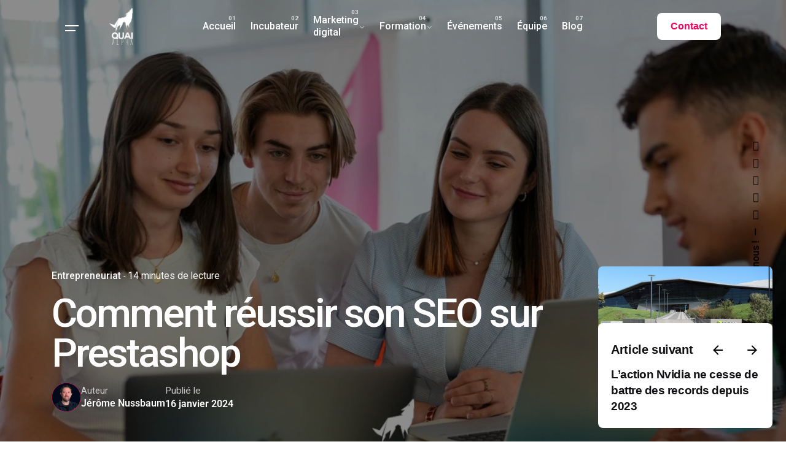

--- FILE ---
content_type: text/html; charset=UTF-8
request_url: https://www.quai-alpha.com/comment-reussir-seo-prestashop/
body_size: 29138
content:

<!DOCTYPE html>
<html lang="fr-FR">
<head>
	<meta charset="UTF-8">
	<meta name="viewport" content="width=device-width, initial-scale=1">

	<!-- Global site tag (gtag.js) - Google Ads: 10848131802 -->
<script async src="https://www.googletagmanager.com/gtag/js?id=AW-10848131802"></script>
<script>
  window.dataLayer = window.dataLayer || [];
  function gtag(){dataLayer.push(arguments);}
  gtag('js', new Date());

  gtag('config', 'AW-10848131802');
</script>

<!-- Meta Pixel Code -->
<script>
!function(f,b,e,v,n,t,s)
{if(f.fbq)return;n=f.fbq=function(){n.callMethod?
n.callMethod.apply(n,arguments):n.queue.push(arguments)};
if(!f._fbq)f._fbq=n;n.push=n;n.loaded=!0;n.version='2.0';
n.queue=[];t=b.createElement(e);t.async=!0;
t.src=v;s=b.getElementsByTagName(e)[0];
s.parentNode.insertBefore(t,s)}(window, document,'script',
'https://connect.facebook.net/en_US/fbevents.js');
fbq('init', '766448294517030');
fbq('track', 'PageView');
</script>
<noscript><img height="1" width="1" style="display:none"
src="https://www.facebook.com/tr?id=766448294517030&ev=PageView&noscript=1"
/></noscript>
<!-- End Meta Pixel Code -->
  
  <meta name="facebook-domain-verification" content="015ywyffeyvdznfd12ym20u6w6qb56" />
<meta name='robots' content='index, follow, max-image-preview:large, max-snippet:-1, max-video-preview:-1' />

<!-- Google Tag Manager for WordPress by gtm4wp.com -->
<script data-cfasync="false" data-pagespeed-no-defer>
	var gtm4wp_datalayer_name = "dataLayer";
	var dataLayer = dataLayer || [];
</script>
<!-- End Google Tag Manager for WordPress by gtm4wp.com -->
	<!-- This site is optimized with the Yoast SEO Premium plugin v26.8 (Yoast SEO v26.8) - https://yoast.com/product/yoast-seo-premium-wordpress/ -->
	<title>Comment réussir son SEO sur PrestaShop</title>
	<meta name="description" content="&quot;Découvrez comment créer votre stratégie SEO sur Prestashop avec notre guide complet parfait pour faire référencer votre boutique" />
	<link rel="canonical" href="https://www.quai-alpha.com/comment-reussir-seo-prestashop/" />
	<meta property="og:locale" content="fr_FR" />
	<meta property="og:type" content="article" />
	<meta property="og:title" content="Comment réussir son SEO sur Prestashop" />
	<meta property="og:description" content="&quot;Découvrez comment créer votre stratégie SEO sur Prestashop avec notre guide complet parfait pour faire référencer votre boutique" />
	<meta property="og:url" content="https://www.quai-alpha.com/comment-reussir-seo-prestashop/" />
	<meta property="og:site_name" content="Quai Alpha" />
	<meta property="article:publisher" content="https://www.facebook.com/quaialpha/" />
	<meta property="article:published_time" content="2024-01-16T09:48:38+00:00" />
	<meta property="article:modified_time" content="2024-04-12T08:13:20+00:00" />
<meta property="og:image:secure_url" content="https://www.quai-alpha.com/wp-content/uploads/2024/01/Comment-creer-newsletter-gratuite.jpg" />
<meta property="og:image" content="http://www.quai-alpha.com/wp-content/uploads/2024/01/Comment-creer-newsletter-gratuite.jpg" />
	<meta property="og:image" content="https://www.quai-alpha.com/wp-content/uploads/2024/01/Comment-creer-newsletter-gratuite.jpg" />
	<meta property="og:image:width" content="1200" />
	<meta property="og:image:height" content="675" />
	<meta property="og:image:type" content="image/jpeg" />
	<meta name="author" content="Jérôme Nussbaum" />
	<meta name="twitter:card" content="summary_large_image" />
	<meta name="twitter:creator" content="@quaialpha" />
	<meta name="twitter:site" content="@quaialpha" />
	<meta name="twitter:label1" content="Écrit par" />
	<meta name="twitter:data1" content="Jérôme Nussbaum" />
	<meta name="twitter:label2" content="Durée de lecture estimée" />
	<meta name="twitter:data2" content="10 minutes" />
	<script type="application/ld+json" class="yoast-schema-graph">{"@context":"https://schema.org","@graph":[{"@type":"Article","@id":"https://www.quai-alpha.com/comment-reussir-seo-prestashop/#article","isPartOf":{"@id":"https://www.quai-alpha.com/comment-reussir-seo-prestashop/"},"author":{"name":"Jérôme Nussbaum","@id":"https://www.quai-alpha.com/#/schema/person/e35233c17d289c6855574ccee54d9f65"},"headline":"Comment réussir son SEO sur Prestashop","datePublished":"2024-01-16T09:48:38+00:00","dateModified":"2024-04-12T08:13:20+00:00","mainEntityOfPage":{"@id":"https://www.quai-alpha.com/comment-reussir-seo-prestashop/"},"wordCount":1901,"commentCount":0,"publisher":{"@id":"https://www.quai-alpha.com/#organization"},"image":{"@id":"https://www.quai-alpha.com/comment-reussir-seo-prestashop/#primaryimage"},"thumbnailUrl":"https://www.quai-alpha.com/wp-content/uploads/2024/01/Comment-creer-newsletter-gratuite.jpg","keywords":["prestashop","SEO"],"articleSection":["Entrepreneuriat"],"inLanguage":"fr-FR","potentialAction":[{"@type":"CommentAction","name":"Comment","target":["https://www.quai-alpha.com/comment-reussir-seo-prestashop/#respond"]}]},{"@type":"WebPage","@id":"https://www.quai-alpha.com/comment-reussir-seo-prestashop/","url":"https://www.quai-alpha.com/comment-reussir-seo-prestashop/","name":"Comment réussir son SEO sur PrestaShop","isPartOf":{"@id":"https://www.quai-alpha.com/#website"},"primaryImageOfPage":{"@id":"https://www.quai-alpha.com/comment-reussir-seo-prestashop/#primaryimage"},"image":{"@id":"https://www.quai-alpha.com/comment-reussir-seo-prestashop/#primaryimage"},"thumbnailUrl":"https://www.quai-alpha.com/wp-content/uploads/2024/01/Comment-creer-newsletter-gratuite.jpg","datePublished":"2024-01-16T09:48:38+00:00","dateModified":"2024-04-12T08:13:20+00:00","description":"\"Découvrez comment créer votre stratégie SEO sur Prestashop avec notre guide complet parfait pour faire référencer votre boutique","breadcrumb":{"@id":"https://www.quai-alpha.com/comment-reussir-seo-prestashop/#breadcrumb"},"inLanguage":"fr-FR","potentialAction":[{"@type":"ReadAction","target":["https://www.quai-alpha.com/comment-reussir-seo-prestashop/"]}]},{"@type":"ImageObject","inLanguage":"fr-FR","@id":"https://www.quai-alpha.com/comment-reussir-seo-prestashop/#primaryimage","url":"https://www.quai-alpha.com/wp-content/uploads/2024/01/Comment-creer-newsletter-gratuite.jpg","contentUrl":"https://www.quai-alpha.com/wp-content/uploads/2024/01/Comment-creer-newsletter-gratuite.jpg","width":1200,"height":675,"caption":"Comment créer newsletter gratuite"},{"@type":"BreadcrumbList","@id":"https://www.quai-alpha.com/comment-reussir-seo-prestashop/#breadcrumb","itemListElement":[{"@type":"ListItem","position":1,"name":"Accueil","item":"https://www.quai-alpha.com/"},{"@type":"ListItem","position":2,"name":"Comment réussir son SEO sur Prestashop"}]},{"@type":"WebSite","@id":"https://www.quai-alpha.com/#website","url":"https://www.quai-alpha.com/","name":"Quai Alpha","description":"Incubateur de startups","publisher":{"@id":"https://www.quai-alpha.com/#organization"},"potentialAction":[{"@type":"SearchAction","target":{"@type":"EntryPoint","urlTemplate":"https://www.quai-alpha.com/?s={search_term_string}"},"query-input":{"@type":"PropertyValueSpecification","valueRequired":true,"valueName":"search_term_string"}}],"inLanguage":"fr-FR"},{"@type":"Organization","@id":"https://www.quai-alpha.com/#organization","name":"Quai Alpha","url":"https://www.quai-alpha.com/","logo":{"@type":"ImageObject","inLanguage":"fr-FR","@id":"https://www.quai-alpha.com/#/schema/logo/image/","url":"https://www.quai-alpha.com/wp-content/uploads/2022/02/logoQA_vertical.png","contentUrl":"https://www.quai-alpha.com/wp-content/uploads/2022/02/logoQA_vertical.png","width":625,"height":977,"caption":"Quai Alpha"},"image":{"@id":"https://www.quai-alpha.com/#/schema/logo/image/"},"sameAs":["https://www.facebook.com/quaialpha/","https://x.com/quaialpha","https://www.instagram.com/quaialpha/","https://www.youtube.com/channel/UCDCmM0MnFitiF1019weeykA","https://www.linkedin.com/company/quaialpha/"]},{"@type":"Person","@id":"https://www.quai-alpha.com/#/schema/person/e35233c17d289c6855574ccee54d9f65","name":"Jérôme Nussbaum","image":{"@type":"ImageObject","inLanguage":"fr-FR","@id":"https://www.quai-alpha.com/#/schema/person/image/","url":"https://www.quai-alpha.com/wp-content/wphb-cache/gravatar/be6/be638c2391d1250d42a8d1d8f458d621x96.jpg","contentUrl":"https://www.quai-alpha.com/wp-content/wphb-cache/gravatar/be6/be638c2391d1250d42a8d1d8f458d621x96.jpg","caption":"Jérôme Nussbaum"},"url":"https://www.quai-alpha.com/author/adminjn/"}]}</script>
	<!-- / Yoast SEO Premium plugin. -->


<link rel="alternate" type="application/rss+xml" title="Quai Alpha &raquo; Flux" href="https://www.quai-alpha.com/feed/" />
<link rel="alternate" type="application/rss+xml" title="Quai Alpha &raquo; Flux des commentaires" href="https://www.quai-alpha.com/comments/feed/" />
<link rel="alternate" type="application/rss+xml" title="Quai Alpha &raquo; Comment réussir son SEO sur Prestashop Flux des commentaires" href="https://www.quai-alpha.com/comment-reussir-seo-prestashop/feed/" />
<link rel="alternate" title="oEmbed (JSON)" type="application/json+oembed" href="https://www.quai-alpha.com/wp-json/oembed/1.0/embed?url=https%3A%2F%2Fwww.quai-alpha.com%2Fcomment-reussir-seo-prestashop%2F" />
<link rel="alternate" title="oEmbed (XML)" type="text/xml+oembed" href="https://www.quai-alpha.com/wp-json/oembed/1.0/embed?url=https%3A%2F%2Fwww.quai-alpha.com%2Fcomment-reussir-seo-prestashop%2F&#038;format=xml" />
		<style>
			.lazyload,
			.lazyloading {
				max-width: 100%;
			}
		</style>
		<style id='wp-img-auto-sizes-contain-inline-css' type='text/css'>
img:is([sizes=auto i],[sizes^="auto," i]){contain-intrinsic-size:3000px 1500px}
/*# sourceURL=wp-img-auto-sizes-contain-inline-css */
</style>
<link rel='stylesheet' id='sbi_styles-css' href='https://www.quai-alpha.com/wp-content/plugins/instagram-feed/css/sbi-styles.min.css' type='text/css' media='all' />
<style id='classic-theme-styles-inline-css' type='text/css'>
/*! This file is auto-generated */
.wp-block-button__link{color:#fff;background-color:#32373c;border-radius:9999px;box-shadow:none;text-decoration:none;padding:calc(.667em + 2px) calc(1.333em + 2px);font-size:1.125em}.wp-block-file__button{background:#32373c;color:#fff;text-decoration:none}
/*# sourceURL=/wp-includes/css/classic-themes.min.css */
</style>
<style id='global-styles-inline-css' type='text/css'>
:root{--wp--preset--aspect-ratio--square: 1;--wp--preset--aspect-ratio--4-3: 4/3;--wp--preset--aspect-ratio--3-4: 3/4;--wp--preset--aspect-ratio--3-2: 3/2;--wp--preset--aspect-ratio--2-3: 2/3;--wp--preset--aspect-ratio--16-9: 16/9;--wp--preset--aspect-ratio--9-16: 9/16;--wp--preset--color--black: #000000;--wp--preset--color--cyan-bluish-gray: #abb8c3;--wp--preset--color--white: #ffffff;--wp--preset--color--pale-pink: #f78da7;--wp--preset--color--vivid-red: #cf2e2e;--wp--preset--color--luminous-vivid-orange: #ff6900;--wp--preset--color--luminous-vivid-amber: #fcb900;--wp--preset--color--light-green-cyan: #7bdcb5;--wp--preset--color--vivid-green-cyan: #00d084;--wp--preset--color--pale-cyan-blue: #8ed1fc;--wp--preset--color--vivid-cyan-blue: #0693e3;--wp--preset--color--vivid-purple: #9b51e0;--wp--preset--color--brand-color: ;--wp--preset--color--beige-dark: #A1824F;--wp--preset--color--dark-strong: #24262B;--wp--preset--color--dark-light: #32353C;--wp--preset--color--grey-strong: #838998;--wp--preset--gradient--vivid-cyan-blue-to-vivid-purple: linear-gradient(135deg,rgb(6,147,227) 0%,rgb(155,81,224) 100%);--wp--preset--gradient--light-green-cyan-to-vivid-green-cyan: linear-gradient(135deg,rgb(122,220,180) 0%,rgb(0,208,130) 100%);--wp--preset--gradient--luminous-vivid-amber-to-luminous-vivid-orange: linear-gradient(135deg,rgb(252,185,0) 0%,rgb(255,105,0) 100%);--wp--preset--gradient--luminous-vivid-orange-to-vivid-red: linear-gradient(135deg,rgb(255,105,0) 0%,rgb(207,46,46) 100%);--wp--preset--gradient--very-light-gray-to-cyan-bluish-gray: linear-gradient(135deg,rgb(238,238,238) 0%,rgb(169,184,195) 100%);--wp--preset--gradient--cool-to-warm-spectrum: linear-gradient(135deg,rgb(74,234,220) 0%,rgb(151,120,209) 20%,rgb(207,42,186) 40%,rgb(238,44,130) 60%,rgb(251,105,98) 80%,rgb(254,248,76) 100%);--wp--preset--gradient--blush-light-purple: linear-gradient(135deg,rgb(255,206,236) 0%,rgb(152,150,240) 100%);--wp--preset--gradient--blush-bordeaux: linear-gradient(135deg,rgb(254,205,165) 0%,rgb(254,45,45) 50%,rgb(107,0,62) 100%);--wp--preset--gradient--luminous-dusk: linear-gradient(135deg,rgb(255,203,112) 0%,rgb(199,81,192) 50%,rgb(65,88,208) 100%);--wp--preset--gradient--pale-ocean: linear-gradient(135deg,rgb(255,245,203) 0%,rgb(182,227,212) 50%,rgb(51,167,181) 100%);--wp--preset--gradient--electric-grass: linear-gradient(135deg,rgb(202,248,128) 0%,rgb(113,206,126) 100%);--wp--preset--gradient--midnight: linear-gradient(135deg,rgb(2,3,129) 0%,rgb(40,116,252) 100%);--wp--preset--font-size--small: 14px;--wp--preset--font-size--medium: 20px;--wp--preset--font-size--large: 17px;--wp--preset--font-size--x-large: 42px;--wp--preset--font-size--extra-small: 13px;--wp--preset--font-size--normal: 15px;--wp--preset--font-size--larger: 20px;--wp--preset--spacing--20: 0.44rem;--wp--preset--spacing--30: 0.67rem;--wp--preset--spacing--40: 1rem;--wp--preset--spacing--50: 1.5rem;--wp--preset--spacing--60: 2.25rem;--wp--preset--spacing--70: 3.38rem;--wp--preset--spacing--80: 5.06rem;--wp--preset--shadow--natural: 6px 6px 9px rgba(0, 0, 0, 0.2);--wp--preset--shadow--deep: 12px 12px 50px rgba(0, 0, 0, 0.4);--wp--preset--shadow--sharp: 6px 6px 0px rgba(0, 0, 0, 0.2);--wp--preset--shadow--outlined: 6px 6px 0px -3px rgb(255, 255, 255), 6px 6px rgb(0, 0, 0);--wp--preset--shadow--crisp: 6px 6px 0px rgb(0, 0, 0);}:where(.is-layout-flex){gap: 0.5em;}:where(.is-layout-grid){gap: 0.5em;}body .is-layout-flex{display: flex;}.is-layout-flex{flex-wrap: wrap;align-items: center;}.is-layout-flex > :is(*, div){margin: 0;}body .is-layout-grid{display: grid;}.is-layout-grid > :is(*, div){margin: 0;}:where(.wp-block-columns.is-layout-flex){gap: 2em;}:where(.wp-block-columns.is-layout-grid){gap: 2em;}:where(.wp-block-post-template.is-layout-flex){gap: 1.25em;}:where(.wp-block-post-template.is-layout-grid){gap: 1.25em;}.has-black-color{color: var(--wp--preset--color--black) !important;}.has-cyan-bluish-gray-color{color: var(--wp--preset--color--cyan-bluish-gray) !important;}.has-white-color{color: var(--wp--preset--color--white) !important;}.has-pale-pink-color{color: var(--wp--preset--color--pale-pink) !important;}.has-vivid-red-color{color: var(--wp--preset--color--vivid-red) !important;}.has-luminous-vivid-orange-color{color: var(--wp--preset--color--luminous-vivid-orange) !important;}.has-luminous-vivid-amber-color{color: var(--wp--preset--color--luminous-vivid-amber) !important;}.has-light-green-cyan-color{color: var(--wp--preset--color--light-green-cyan) !important;}.has-vivid-green-cyan-color{color: var(--wp--preset--color--vivid-green-cyan) !important;}.has-pale-cyan-blue-color{color: var(--wp--preset--color--pale-cyan-blue) !important;}.has-vivid-cyan-blue-color{color: var(--wp--preset--color--vivid-cyan-blue) !important;}.has-vivid-purple-color{color: var(--wp--preset--color--vivid-purple) !important;}.has-black-background-color{background-color: var(--wp--preset--color--black) !important;}.has-cyan-bluish-gray-background-color{background-color: var(--wp--preset--color--cyan-bluish-gray) !important;}.has-white-background-color{background-color: var(--wp--preset--color--white) !important;}.has-pale-pink-background-color{background-color: var(--wp--preset--color--pale-pink) !important;}.has-vivid-red-background-color{background-color: var(--wp--preset--color--vivid-red) !important;}.has-luminous-vivid-orange-background-color{background-color: var(--wp--preset--color--luminous-vivid-orange) !important;}.has-luminous-vivid-amber-background-color{background-color: var(--wp--preset--color--luminous-vivid-amber) !important;}.has-light-green-cyan-background-color{background-color: var(--wp--preset--color--light-green-cyan) !important;}.has-vivid-green-cyan-background-color{background-color: var(--wp--preset--color--vivid-green-cyan) !important;}.has-pale-cyan-blue-background-color{background-color: var(--wp--preset--color--pale-cyan-blue) !important;}.has-vivid-cyan-blue-background-color{background-color: var(--wp--preset--color--vivid-cyan-blue) !important;}.has-vivid-purple-background-color{background-color: var(--wp--preset--color--vivid-purple) !important;}.has-black-border-color{border-color: var(--wp--preset--color--black) !important;}.has-cyan-bluish-gray-border-color{border-color: var(--wp--preset--color--cyan-bluish-gray) !important;}.has-white-border-color{border-color: var(--wp--preset--color--white) !important;}.has-pale-pink-border-color{border-color: var(--wp--preset--color--pale-pink) !important;}.has-vivid-red-border-color{border-color: var(--wp--preset--color--vivid-red) !important;}.has-luminous-vivid-orange-border-color{border-color: var(--wp--preset--color--luminous-vivid-orange) !important;}.has-luminous-vivid-amber-border-color{border-color: var(--wp--preset--color--luminous-vivid-amber) !important;}.has-light-green-cyan-border-color{border-color: var(--wp--preset--color--light-green-cyan) !important;}.has-vivid-green-cyan-border-color{border-color: var(--wp--preset--color--vivid-green-cyan) !important;}.has-pale-cyan-blue-border-color{border-color: var(--wp--preset--color--pale-cyan-blue) !important;}.has-vivid-cyan-blue-border-color{border-color: var(--wp--preset--color--vivid-cyan-blue) !important;}.has-vivid-purple-border-color{border-color: var(--wp--preset--color--vivid-purple) !important;}.has-vivid-cyan-blue-to-vivid-purple-gradient-background{background: var(--wp--preset--gradient--vivid-cyan-blue-to-vivid-purple) !important;}.has-light-green-cyan-to-vivid-green-cyan-gradient-background{background: var(--wp--preset--gradient--light-green-cyan-to-vivid-green-cyan) !important;}.has-luminous-vivid-amber-to-luminous-vivid-orange-gradient-background{background: var(--wp--preset--gradient--luminous-vivid-amber-to-luminous-vivid-orange) !important;}.has-luminous-vivid-orange-to-vivid-red-gradient-background{background: var(--wp--preset--gradient--luminous-vivid-orange-to-vivid-red) !important;}.has-very-light-gray-to-cyan-bluish-gray-gradient-background{background: var(--wp--preset--gradient--very-light-gray-to-cyan-bluish-gray) !important;}.has-cool-to-warm-spectrum-gradient-background{background: var(--wp--preset--gradient--cool-to-warm-spectrum) !important;}.has-blush-light-purple-gradient-background{background: var(--wp--preset--gradient--blush-light-purple) !important;}.has-blush-bordeaux-gradient-background{background: var(--wp--preset--gradient--blush-bordeaux) !important;}.has-luminous-dusk-gradient-background{background: var(--wp--preset--gradient--luminous-dusk) !important;}.has-pale-ocean-gradient-background{background: var(--wp--preset--gradient--pale-ocean) !important;}.has-electric-grass-gradient-background{background: var(--wp--preset--gradient--electric-grass) !important;}.has-midnight-gradient-background{background: var(--wp--preset--gradient--midnight) !important;}.has-small-font-size{font-size: var(--wp--preset--font-size--small) !important;}.has-medium-font-size{font-size: var(--wp--preset--font-size--medium) !important;}.has-large-font-size{font-size: var(--wp--preset--font-size--large) !important;}.has-x-large-font-size{font-size: var(--wp--preset--font-size--x-large) !important;}
:where(.wp-block-post-template.is-layout-flex){gap: 1.25em;}:where(.wp-block-post-template.is-layout-grid){gap: 1.25em;}
:where(.wp-block-term-template.is-layout-flex){gap: 1.25em;}:where(.wp-block-term-template.is-layout-grid){gap: 1.25em;}
:where(.wp-block-columns.is-layout-flex){gap: 2em;}:where(.wp-block-columns.is-layout-grid){gap: 2em;}
:root :where(.wp-block-pullquote){font-size: 1.5em;line-height: 1.6;}
/*# sourceURL=global-styles-inline-css */
</style>
<link rel='stylesheet' id='contact-form-7-css' href='https://www.quai-alpha.com/wp-content/uploads/hummingbird-assets/cf1fbb620ffe676b7981d55cc800d78a.css' type='text/css' media='all' />
<style id='woocommerce-inline-inline-css' type='text/css'>
.woocommerce form .form-row .required { visibility: visible; }
/*# sourceURL=woocommerce-inline-inline-css */
</style>
<link rel='stylesheet' id='parent-style-css' href='https://www.quai-alpha.com/wp-content/uploads/hummingbird-assets/f76e1bc120a2e1ffa1054e710b8c4995.css' type='text/css' media='all' />
<link rel='stylesheet' id='ohio-style-css' href='https://www.quai-alpha.com/wp-content/uploads/hummingbird-assets/827bbe9992371dfdac7f196f05025896.css' type='text/css' media='all' />
<style id='ohio-style-inline-css' type='text/css'>
 :root{--clb-color-fill:#81d742;--clb-color-selection:#dd3333;--clb-color-button:#f1055e;--clb-color-preloader:#f1055e;}.page-content a:not(.-unlink):not(.tag),.comment-form a:not(.-unlink):not(.tag),.comment-content a:not(.-unlink):not(.tag),.project-content a:not(.-unlink):not(.tag),.woocommerce-product-details__short-description a:not(.-unlink):not(.tag),.wpb-content-wrapper a:not(.-unlink):not(.tag),.elementor a:not(.-unlink):not(.tag){--clb-color-link:#f1055e;}.coming-soon{background:#f1055e;}.coming-soon .holder h1{font-family:'Roboto', sans-serif;color:#ffffff;}.coming-soon .holder p{font-family:'Roboto', sans-serif;color:#ffffff;}.button:not(.-text):hover, .button:not(.-text):active {background-color: #f1055e99 !important;color: #ffffff !important;}.btn-optional{border: 0px;}.counter-box-icon {transform: translateY(12%);}.parallax {transform: none!important;}.socialbar.small, .socialbar.small > a {font-size: 1.3em;}.hamburger-nav.type3 {position: fixed;overflow-y: scroll;top: 0; right: 0; bottom: 0; left: 0;}.hamburger-nav.type3 > .page-container {-webkit-box-orient: vertical;-webkit-box-direction: normal;-webkit-flex-direction: column;-ms-flex-direction: column;flex-direction: column;-webkit-box-align: center;-webkit-align-items: center;-ms-flex-align: center;align-items: center;-webkit-box-pack: justify;-webkit-justify-content: space-between;-ms-flex-pack: justify;justify-content: space-between;}.hamburger-nav.type3 .hamburger-nav-holder {width: 100%; /* Pour forcer l'adaptation à la largeur d'écran */box-sizing: border-box;padding-left: 2em;padding-right: 2em;padding-top: 5%;}.hamburger-nav.type3 .hamburger-nav-details {width: 90vw;max-width: 100%;height: 35%;box-sizing: border-box;-webkit-box-orient: horizontal;-webkit-box-direction: normal;-webkit-flex-direction: row;-ms-flex-direction: row;flex-direction: row;-webkit-box-pack: center;-webkit-justify-content: center;-ms-flex-pack: center;justify-content: center;display: -webkit-box;display: -webkit-flex;display: -ms-flexbox;display: flex;-webkit-box-align: center;-webkit-align-items: center;-ms-flex-align: center;align-items: center;-webkit-flex-wrap: inherit;-ms-flex-wrap: inherit;flex-wrap: inherit;align-items:center;word-wrap: normal;overflow-wrap: normal;padding-left: 3em;padding-right: 3em;}.hamburger-nav.type3 .hamburger-nav-details .details-column {font-size: 2.5vmin;margin-top: 0;margin-left: 1em;margin-right: 1em;margin-bottom: 1em;display: flex;flex: 2 1 auto;justify-content: center;align-self: center;align-content: center;}.hamburger-nav.type3 .hamburger-nav-details .details-column .a {margin: .5em;flex: .3 1 33%}div.clb-popup > div:not(.hamburger-nav-holder):not(.hamburger-nav-details) {width: fit-content;}.desktop-hamburger .icon-button.hamburger{background-color: #fff0;/* color: #ffffff; */border-radius:50%;}.hamburger-holder:not(.btn-link):hover, .hamburger-holder:not(.btn-link):active {color: #ffffff;background-color: #f1055e99;}#masthead.-sticky .hamburger-holder{background-color: #ffffff;color: #f1055e;}#masthead:not(.main_pages_header) {color: #ffffff;background-color: #f1055e;}#masthead.-sticky .hamburger-holder:not(.btn-link):hover,#masthead.-sticky .hamburger-holder:not(.btn-link):active {color: #ffffff;background-color: #f1055e;}#masthead.-sticky .right-part .btn-optional:not(.btn-link),#masthead.-sticky .right-part .btn-optional:not(.btn-link) {color: #ffffff!important;background-color: #f1055e!important;}#masthead.-sticky .right-part .btn-optional:not(.btn-link):hover,#masthead.-sticky .right-part .btn-optional:not(.btn-link):active {color: #f1055e!important;background-color: #ffffff!important;}.btn-optional:not(.btn-link):hover, .btn-optional:not(.btn-link):active {color: #ffffff;opacity: .9;}.full-height{height: 100%;}.hubspot-form {background-color: green;}.hubspot-form-button {color: green;}.swiper-slide-bg {background-position-y: 30%!important;}.blog-metro-image::after {background: linear-gradient(hsla(0, 0%, 0%, 0) 0%,hsla(0, 0%, 0%, 0.1) 35%,hsla(0, 0%, 0%, 0.25) 43.5%,hsla(0, 0%, 0%, 0.4) 53%,hsla(0, 0%, 0%, 0.55) 66%,hsla(0, 0%, 0%, 0.70) 81%,hsla(0, 0%, 0%, 0.8) 100%)!important}.blog-grid-meta {background: linear-gradient(0deg,hsla(0, 0%, 0%, 0) 0%,hsla(0, 0%, 0%, 0.16) 20%,hsla(0, 0%, 0%, 0.36) 39%,hsla(0, 0%, 0%, 0.51) 48%,hsla(0, 0%, 0%, 0.62) 58%,hsla(0, 0%, 0%, 0.68) 72%,hsla(0, 0%, 0%, 0.75) 100%)}/* #pricing section > div {display: grid;grid-template-columns: repeat(3, 1fr);}#pricing section > div > div {width: 100%;}#pricing section .elementor-element:first-child,#pricing section .elementor-element:first-child > div {height: 100%;}#pricing section .elementor-widget-wrap > .elementor-element:nth-child(2) > div {margin: -5.5em 0em 0em 0em;display: flex;align-items: center;justify-content: center;}.pricing_price_subtitle {margin: 2em 0 5.5em 0;} */@media screen and (min-width: 768px) {.grid4case > div {display: grid!important;grid-template-columns: repeat(2, 1fr);grid-gap: 2em;grid-auto-rows: 50%;}.case1 {grid-column: 1;grid-row: 1;}.case2 {grid-column: 2;grid-row: 1;}.case3 {grid-column: 1;grid-row: 2;}.case4 {grid-column: 2;grid-row: 2;}}@media screen and (min-width: 768px) {.grid6case > div {display: grid!important;grid-template-columns: repeat(3, 1fr);grid-gap: 2em;grid-auto-rows: 50%;}.case61 {grid-column: 1;grid-row: 1;}.case62 {grid-column: 2;grid-row: 1;}.case63 {grid-column: 3;grid-row: 1;}.case64 {grid-column: 1;grid-row: 2;}.case65 {grid-column: 2;grid-row: 2;}.case66 {grid-column: 3;grid-row: 2;}}#blocbleu .clb-slider-count, .clb-slider-nav-btn {margin: 20px;}#blocbleu .clb-slider-outer-stage {margin: 10% 0 -10% 0;}@media screen and (min-width: 2000px) {#maintitle{padding: 0%;}#maintitle h1 {font-size: 8em;}}#hbspot-evt > div > div{width: 100%;margin-left: 25%;}/* .contact-banner,.contact-banner div {height:100%;}.contact-banner > div {padding:15%;}.contact-banner .banner-overlay{padding: 5%;}.contact-banner .content-bottom {display: flex;}.contact-banner .description{display: inline-block;align-self: flex-end;margin-top: 2em;}/* .contact-banner img {display:none!important;}.contact-banner .banner-overlay {position: relative;border-radius: 5px;text-align: center;}.contact-banner .banner-overlay .content {width: fit-content;display: inline-flex;}.contact-banner .banner-title {font-size: 1.4em!important;}.contact-banner .banner-subtitle {font-size: 0.7em!important;}  */@media screen and (max-width: 1200px) {.post3mobile .ohio-card-wrapper {width:100%!important;}.post3mobile .ohio-card-wrapper > .metro-style {height: 40vh;width: 100%;background-position: center center;}.post3mobile .blog-grid .blog-metro-image {padding-top: 40vh;}}.banner-title {font-size:1.7em!important;}.banner .description {font-size: 1.1em!important;}@media screen and (max-width: 940px) {.banner-title {font-size:1.5em!important;}.banner .description {font-size: 1em!important;}}@media screen and (max-width: 1280px) {.banner-title {font-size:1.6em!important;}.banner .description {font-size: 1em!important;}}@media screen and (max-width: 800px) {.banner-title {font-size:1.4em!important;}.banner .description {font-size: 0.9em!important;}}@media screen and (max-width: 768px) {.banner-title {font-size:2.2em!important;}.banner .description {font-size: 1.3em!important;}}@media screen and (min-height: 1500px) {.banner-title {font-size:1.5em!important;}.banner .description {font-size: 1em!important;}}.no-padding > div{padding: 0!important;}.blog-grid-meta,.blog-grid-content {padding: 20px!important;}@media screen and (max-width: 1200px){h1 {font-size: 4.5em;}.contact-banner > div {padding: 5%;}}#sb_instagram #sbi_images {float: none!important;margin: auto!important;}div.clb-popup-holder.clb-video-popup {width: unset;}.headline-meta .category-holder+::before, .headline-meta .date+::before {content: "-";color: #FFF;}.elementor-blockquote:before {content: "\201C"!important;}.page-container.top-offset {padding-top:0rem;}.single-post .entry-content h2:not(:first-child) {margin-top:0rem;}.page-headline .holder {padding-top:8rem;padding-bottom:8rem;}/*.vc_row:not(.-nospace) {margin-left:-5.25rem;margin-right:-4.25rem;}*/.blog-item.-layout5 .meta-holder {display:none;}#masthead.header:not(.-sticky) {background-color: #f1055e00;}.header-cap {height:0vh;}@media screen and (min-width: 1181px) {.page-headline {min-height:800px !important;}.page-headline.without-cap {min-height:0 !important;}}.project {display:none;}.portfolio-item.-layout2 .overlay-details:not(.-top) {padding: 0 2vh 2vh;}div.clb-popup-holder.clb-video-popup {width: unset !important;}.left-part .hamburger {display: unset !important;}a.cart-contents {display:none;}@media screen and (max-width: 768px) {h1 {font-size: 2.5em!important;}}.related-posts .blog-item.card.-layout1.-metro{transform: none!important;}.site-footer .page-container{--clb-container-width:1300px;}.site-footer{background-color:#17161a;}.site-footer .widget-title,.site-footer .wp-block-heading{color:#6a696c;}.site-footer h6,.site-footer .widgets,.site-footer .scroll-top,.site-footer .color-switcher-item.dark,.site-footer .button,.site-footer input,.site-footer-copyright{color:rgba(255,255,255,0.8);}.elements-bar:not(.light-typo):not(.dark-typo) .scroll-top{color:#f1055e;}.header:not(.-sticky){background-color:rgba(221,153,51,0.01);}.header:not(.-sticky):not(.-mobile) .menu-blank,.header:not(.-sticky):not(.-mobile) .menu > li > a,.header:not(.-sticky) .hamburger-outer,.header:not(.-sticky) .branding-title,.header:not(.-sticky) .icon-button:not(.-overlay-button):not(.-small):not(.-extra-small),.header:not(.-sticky) .cart-button-total a,.header:not(.-sticky) .lang-dropdown{color:#ffffff;}.header:not(.-sticky):not(.-mobile):not(.light-typo):not(.dark-typo) .lang-dropdown{background-image: url("data:image/svg+xml,%3csvg xmlns='http://www.w3.org/2000/svg' viewBox='0 0 16 16'%3e%3cpath fill='none' stroke='%23ffffff' stroke-linecap='round' stroke-linejoin='round' stroke-width='2' d='M2 5l6 6 6-6'/%3e%3c/svg%3e");}.header.-sticky:not(.header-8){background-color:#ffffff;}.-sticky:not(.-mobile) .menu-blank,.-sticky:not(.-mobile) .menu > li > a,.-sticky .hamburger-outer,.-sticky .branding-title,.-sticky .icon-button:not(.-overlay-button):not(.-small):not(.-extra-small),.-sticky .cart-button-total a,.-sticky .lang-dropdown{color:#f1055e;}.-sticky .menu-optional .lang-dropdown{background-image: url("data:image/svg+xml,%3csvg xmlns='http://www.w3.org/2000/svg' viewBox='0 0 16 16'%3e%3cpath fill='none' stroke='%23f1055e' stroke-linecap='round' stroke-linejoin='round' stroke-width='2' d='M2 5l6 6 6-6'/%3e%3c/svg%3e");}.menu-optional .button-group .button{--clb-color-white:#f1055e;}.menu-optional .button-group .button:not(.page-link):not(.-dm-ignore){--clb-color-button:#ffffff;}.clb-popup.hamburger-nav{background-color:#f1055e;}.hamburger-nav .menu .mega-menu-item > a{font-size:10vmin;color:#ffffff;}@media screen and (max-width: 768px) { .header,.slide-in-overlay{opacity: 0;}}.header.-mobile .nav .holder{background-color:rgba(241,5,94,0.01);}.page-headline .bg-image{background-color:#f1055e;background-image:url('https://www.quai-alpha.com/wp-content/uploads/2024/01/Comment-creer-newsletter-gratuite.jpg');}.page-headline::after{background-color:rgba(0,0,0,0.45);}.page-headline .title{font-family:'Roboto', sans-serif;font-size:4em;font-weight:500;color:#ffffff;}.page-headline .post-meta-holder,.page-headline .headline-meta{color:#ffffff;}.back-link:not(.light-typo):not(.dark-typo){color:#ffffff;}.project:not(.-layout8) .-with-slider .overlay{background-color:1;}.project .video-button:not(.-outlined) .icon-button{background-color:1;}h1{font-size:6em;}h2{font-size:3.5em;}h3{font-size:2.5em;}h4{font-size:2em;}h5{font-size:1.4em;}h6{font-size:1.2em;}@media screen and (max-width: 1180px) { :root { --clb-subtitle-font-size:0.85em; } } @media screen and (max-width: 768px) { :root { --clb-subtitle-font-size:0.85em; } }@media screen and (max-width: 1180px) { h1 { font-size:4em; } } @media screen and (max-width: 768px) { h1 { font-size:3em; } }@media screen and (max-width: 1180px) { h2 { font-size:2.7em; } } @media screen and (max-width: 768px) { h2 { font-size:2.7em; } }@media screen and (max-width: 1180px) { h3 { font-size:2.2em; } } @media screen and (max-width: 768px) { h3 { font-size:2.2em; } }@media screen and (max-width: 1180px) { h4 { font-size:1.6em; } } @media screen and (max-width: 768px) { h4 { font-size:1.6em; } }@media screen and (max-width: 1180px) { h5 { font-size:1.2em; } } @media screen and (max-width: 768px) { h5 { font-size:1.2em; } }@media screen and (max-width: 1180px) { h6 { font-size:1.1em; } } @media screen and (max-width: 768px) { h6 { font-size:1.1em; } } @media screen and (min-width:1181px){#h-slider-right {/*left: -360px!important;*/}#h-slider-left {/*left: -50px!important;*/}#sb_instagram #sbi_images a {height: 15vmax!important;}.site-footer .branding .logo img{min-height:80px; height:80px;}.header .branding .logo img,.header .branding .logo-mobile img,.header .branding .logo-sticky-mobile img,.header .branding .logo-dynamic img{min-height:60px; height:60px;}.header.-sticky .branding .logo img,.header.-sticky .branding .logo-mobile img,.header.-sticky .branding .logo-sticky img,.header.-sticky .branding .logo-sticky-mobile img,.header.-sticky .branding .logo-dynamic img{min-height:40px; height:40px;}.header.-sticky:not(.-fixed):not(.header-8) .header-wrap{height:120px;}.page-headline{min-height:600px;}} @media screen and (min-width:769px) and (max-width:1180px){#masthead.header.-sticky {display:block;}#sb_instagram #sbi_images a {height: 20vmax!important;}.site-footer .branding .logo img{min-height:60px; height:60px;}.header .branding .logo img,.header .branding .logo-mobile img,.header .branding .logo-sticky-mobile img,.header .branding .logo-dynamic img{min-height:40px; height:40px;}.header.-sticky .branding .logo img,.header.-sticky .branding .logo-mobile img,.header.-sticky .branding .logo-sticky img,.header.-sticky .branding .logo-sticky-mobile img,.header.-sticky .branding .logo-dynamic img{min-height:30px; height:30px;}.header.-sticky:not(.-fixed):not(.header-8) .header-wrap{height:60px;}} @media screen and (max-width:768px){#sb_instagram #sbi_images > div:nth-child(6) ~ div {/* this rule targets the divs after the 4th div */display: none!important;}div#sb_instagram div#sbi_images {padding: 5px!important;}.menu-mbl-overlay {display:none!important;}.is-mobile-menu .hamburger-nav {display: block!important;}.hamburger-nav-holder {padding-top: 5em!important;height: fit-content;}.hamburger-nav-details {flex-wrap:wrap!important;padding-top:0;}.hamburger-nav-details > .details-column {font-size: 4.5vmin; /* un peu plus petit si nécessaire */padding-left: 1.5em;padding-right: 1.5em;box-sizing: border-box;width: 100%;word-wrap: normal;overflow-wrap: normal;hyphens: none;}.ohio-card-wrapper > .metro-style {height: 40vh;background-position: center center;}.blog-grid .blog-metro-image {padding-top: 40vh;}#pricing section > div {display: grid;grid-template-columns: repeat(1, 1fr);}.pricing {text-align: center!important;}.h30vh{height:35vh;}.h30vh > div {padding: 5px 10px;}.h30vh > div > div  {border-radius: 5px;}.h30vh > div > div > div {margin-top: -7%;}.h30vh .banner-overlay{margin-top: 7%;}.img-mobile{max-height: 100%;overflow-y: hidden;}.img-mobile img{max-width: 100%;max-height: 100%;height: unset;width: 100%;}.banner-mobile{height: 40vh;}.minhmobile{min-height: 40vh!important;}#sb_instagram #sbi_images a {height: 25vmax!important;}.vc_row:not(.-nospace) {margin-left:-1.25rem;margin-right:-1.25rem;}.site-footer .branding .logo img{min-height:60px; height:60px;}.header .branding .logo img,.header .branding .logo-mobile img,.header .branding .logo-sticky-mobile img,.header .branding .logo-dynamic img{min-height:40px; height:40px;}.header.-sticky .branding .logo img,.header.-sticky .branding .logo-mobile img,.header.-sticky .branding .logo-sticky img,.header.-sticky .branding .logo-sticky-mobile img,.header.-sticky .branding .logo-dynamic img{min-height:30px; height:30px;}.header.-sticky:not(.-fixed):not(.header-8) .header-wrap{height:60px;}}
/*# sourceURL=ohio-style-inline-css */
</style>
<link rel='stylesheet' id='wphb-1-css' href='https://www.quai-alpha.com/wp-content/uploads/hummingbird-assets/2eff5a68694e29f38a0e316ba6ec0e25.css' type='text/css' media='all' />
<link rel='stylesheet' id='elementor-icons-css' href='https://www.quai-alpha.com/wp-content/plugins/elementor/assets/lib/eicons/css/elementor-icons.min.css' type='text/css' media='all' />
<link rel='stylesheet' id='elementor-frontend-css' href='https://www.quai-alpha.com/wp-content/plugins/elementor/assets/css/frontend.min.css' type='text/css' media='all' />
<style id='elementor-frontend-inline-css' type='text/css'>
.elementor-kit-6{--e-global-color-primary:#F1055E;--e-global-color-secondary:#54595F;--e-global-color-text:#7A7A7A;--e-global-color-accent:#00FF99;--e-global-color-2b514f8:#FFFFFF;--e-global-typography-primary-font-family:"Roboto";--e-global-typography-primary-font-weight:600;--e-global-typography-secondary-font-family:"Roboto Slab";--e-global-typography-secondary-font-weight:400;--e-global-typography-text-font-family:"Roboto";--e-global-typography-text-font-weight:400;--e-global-typography-accent-font-family:"Roboto";--e-global-typography-accent-font-weight:500;--e-global-typography-c491eb4-font-family:"Arial";--e-global-typography-cd48456-font-family:"Roboto";--e-global-typography-cd48456-font-weight:600;background-color:#FFFFFF;}.elementor-kit-6 e-page-transition{background-color:#FFBC7D;}.elementor-section.elementor-section-boxed > .elementor-container{max-width:1140px;}.e-con{--container-max-width:1140px;}.elementor-widget:not(:last-child){margin-block-end:20px;}.elementor-element{--widgets-spacing:20px 20px;--widgets-spacing-row:20px;--widgets-spacing-column:20px;}{}h1.entry-title{display:var(--page-title-display);}@media(max-width:1024px){.elementor-kit-6{--e-global-typography-c491eb4-font-size:66px;--e-global-typography-c491eb4-line-height:0.9em;}.elementor-section.elementor-section-boxed > .elementor-container{max-width:1024px;}.e-con{--container-max-width:1024px;}}@media(max-width:767px){.elementor-kit-6{--e-global-typography-c491eb4-font-size:50px;}.elementor-section.elementor-section-boxed > .elementor-container{max-width:767px;}.e-con{--container-max-width:767px;}}
.elementor-261592 .elementor-element.elementor-element-d831de1 > .elementor-widget-wrap > .elementor-widget:not(.elementor-widget__width-auto):not(.elementor-widget__width-initial):not(:last-child):not(.elementor-absolute){margin-block-end:0px;}.elementor-261592 .elementor-element.elementor-element-34576e9 > .elementor-widget-container{background-color:#F4EDE3;margin:3% 0% 3% 0%;padding:2% 2% 2% 2%;}.elementor-261592 .elementor-element.elementor-element-34576e9{text-align:justify;}.elementor-261592 .elementor-element.elementor-element-f1719cd{--box-background-color:#FFFFFF;--item-text-hover-decoration:underline;}.elementor-261592 .elementor-element.elementor-element-f1719cd .elementor-toc__header-title{text-align:start;}.elementor-261592 .elementor-element.elementor-element-f1719cd .elementor-toc__header{flex-direction:row;}.elementor-261592 .elementor-element.elementor-element-14ea748 > .elementor-widget-container{margin:4em 0em 2em 0em;}.elementor-261592 .elementor-element.elementor-element-000ea75{text-align:justify;}.elementor-261592 .elementor-element.elementor-element-6d565460 > .elementor-widget-container{margin:2em 0em 3em 0em;}.elementor-261592 .elementor-element.elementor-element-93a09f1 > .elementor-widget-container{margin:4em 0em 2em 0em;}.elementor-261592 .elementor-element.elementor-element-1210c569{text-align:justify;}.elementor-261592 .elementor-element.elementor-element-25a7bae > .elementor-widget-container{margin:4em 0em 2em 0em;}.elementor-261592 .elementor-element.elementor-element-31526fb{text-align:justify;}.elementor-261592 .elementor-element.elementor-element-9ea9111 > .elementor-widget-container{margin:4em 0em 2em 0em;}.elementor-261592 .elementor-element.elementor-element-fc414ab{text-align:justify;}.elementor-261592 .elementor-element.elementor-element-31037273 > .elementor-widget-container{margin:0% 0% 2% 0%;}.elementor-261592 .elementor-element.elementor-element-9af36a3 > .elementor-widget-container{margin:4em 0em 2em 0em;}.elementor-261592 .elementor-element.elementor-element-1c5e322{text-align:justify;}.elementor-261592 .elementor-element.elementor-element-e026cb4 > .elementor-widget-container{margin:4em 0em 2em 0em;}.elementor-261592 .elementor-element.elementor-element-ef69807{text-align:justify;}.elementor-261592 .elementor-element.elementor-global-266152 > .elementor-widget-container{background-color:#F4EDE3;margin:3% 0% 3% 0%;padding:2% 2% 2% 2%;}.elementor-261592 .elementor-element.elementor-global-266152{text-align:justify;}.elementor-261592 .elementor-element.elementor-global-266156 .elementor-button{background-color:var( --e-global-color-primary );fill:#FFFFFF;color:#FFFFFF;}.elementor-261592 .elementor-element.elementor-global-266156 > .elementor-widget-container{background-color:#F4EDE3;margin:-60px 0px 0px 0px;padding:21px 21px 21px 21px;}.elementor-261592 .elementor-element.elementor-element-b7bd249 > .elementor-widget-container{margin:4em 0em 2em 0em;}.elementor-261592 .elementor-element.elementor-element-c7294cd{text-align:justify;}.elementor-261592 .elementor-element.elementor-element-58a67e7 > .elementor-widget-container{margin:4em 0em 2em 0em;}.elementor-261592 .elementor-element.elementor-element-303a218{text-align:justify;}.elementor-261592 .elementor-element.elementor-element-ac2c717 > .elementor-widget-container{margin:2em 0em 0em 0em;}.elementor-261592 .elementor-element.elementor-element-256effa5 > .elementor-widget-container{background-color:#F4EDE3;margin:3% 0% 3% 0%;padding:2% 2% 2% 2%;}.elementor-261592 .elementor-element.elementor-element-256effa5{text-align:justify;}@media(min-width:768px){.elementor-261592 .elementor-element.elementor-element-d831de1{width:100%;}}
/*# sourceURL=elementor-frontend-inline-css */
</style>
<link rel='stylesheet' id='sbistyles-css' href='https://www.quai-alpha.com/wp-content/plugins/instagram-feed/css/sbi-styles.min.css' type='text/css' media='all' />
<link rel='stylesheet' id='wphb-2-css' href='https://www.quai-alpha.com/wp-content/uploads/hummingbird-assets/7a783b6ab6b8c69fcf9fa7b7c6eda432.css' type='text/css' media='all' />
<script type="text/javascript" src="https://www.quai-alpha.com/wp-includes/js/jquery/jquery.min.js" id="jquery-core-js"></script>
<script type="text/javascript" src="https://www.quai-alpha.com/wp-includes/js/jquery/jquery-migrate.min.js" id="jquery-migrate-js"></script>
<script type="text/javascript" id="wphb-3-js-extra">
/* <![CDATA[ */
var woocommerce_params = {"ajax_url":"/wp-admin/admin-ajax.php","wc_ajax_url":"/?wc-ajax=%%endpoint%%","i18n_password_show":"Afficher le mot de passe","i18n_password_hide":"Masquer le mot de passe"};;;var wc_add_to_cart_params = {"ajax_url":"/wp-admin/admin-ajax.php","wc_ajax_url":"/?wc-ajax=%%endpoint%%","i18n_view_cart":"Voir le panier","cart_url":"https://www.quai-alpha.com","is_cart":"","cart_redirect_after_add":"no"};
//# sourceURL=wphb-3-js-extra
/* ]]> */
</script>
<script type="text/javascript" src="https://www.quai-alpha.com/wp-content/uploads/hummingbird-assets/04a521f0b3b029a23191b16b310333b5.js" id="wphb-3-js"></script>
<script></script><link rel="EditURI" type="application/rsd+xml" title="RSD" href="https://www.quai-alpha.com/xmlrpc.php?rsd" />
<meta name="generator" content="WordPress 6.9" />
<meta name="generator" content="WooCommerce 10.4.3" />
<link rel='shortlink' href='https://www.quai-alpha.com/?p=261592' />

<!-- Google Tag Manager for WordPress by gtm4wp.com -->
<!-- GTM Container placement set to automatic -->
<script data-cfasync="false" data-pagespeed-no-defer>
	var dataLayer_content = {"pagePostType":"post","pagePostType2":"single-post","pageCategory":["entrepreneuriat"],"pageAttributes":["prestashop","seo"],"pagePostAuthor":"Jérôme Nussbaum"};
	dataLayer.push( dataLayer_content );
</script>
<script data-cfasync="false" data-pagespeed-no-defer>
(function(w,d,s,l,i){w[l]=w[l]||[];w[l].push({'gtm.start':
new Date().getTime(),event:'gtm.js'});var f=d.getElementsByTagName(s)[0],
j=d.createElement(s),dl=l!='dataLayer'?'&l='+l:'';j.async=true;j.src=
'//www.googletagmanager.com/gtm.js?id='+i+dl;f.parentNode.insertBefore(j,f);
})(window,document,'script','dataLayer','GTM-KPRLHKL');
</script>
<!-- End Google Tag Manager for WordPress by gtm4wp.com -->		<script>
			document.documentElement.className = document.documentElement.className.replace('no-js', 'js');
		</script>
				<style>
			.no-js img.lazyload {
				display: none;
			}

			figure.wp-block-image img.lazyloading {
				min-width: 150px;
			}

			.lazyload,
			.lazyloading {
				--smush-placeholder-width: 100px;
				--smush-placeholder-aspect-ratio: 1/1;
				width: var(--smush-image-width, var(--smush-placeholder-width)) !important;
				aspect-ratio: var(--smush-image-aspect-ratio, var(--smush-placeholder-aspect-ratio)) !important;
			}

						.lazyload, .lazyloading {
				opacity: 0;
			}

			.lazyloaded {
				opacity: 1;
				transition: opacity 100ms;
				transition-delay: 0ms;
			}

					</style>
			<noscript><style>.woocommerce-product-gallery{ opacity: 1 !important; }</style></noscript>
	<meta name="generator" content="Elementor 3.34.3; features: additional_custom_breakpoints; settings: css_print_method-internal, google_font-enabled, font_display-auto">
<style type="text/css">.recentcomments a{display:inline !important;padding:0 !important;margin:0 !important;}</style>			<style>
				.e-con.e-parent:nth-of-type(n+4):not(.e-lazyloaded):not(.e-no-lazyload),
				.e-con.e-parent:nth-of-type(n+4):not(.e-lazyloaded):not(.e-no-lazyload) * {
					background-image: none !important;
				}
				@media screen and (max-height: 1024px) {
					.e-con.e-parent:nth-of-type(n+3):not(.e-lazyloaded):not(.e-no-lazyload),
					.e-con.e-parent:nth-of-type(n+3):not(.e-lazyloaded):not(.e-no-lazyload) * {
						background-image: none !important;
					}
				}
				@media screen and (max-height: 640px) {
					.e-con.e-parent:nth-of-type(n+2):not(.e-lazyloaded):not(.e-no-lazyload),
					.e-con.e-parent:nth-of-type(n+2):not(.e-lazyloaded):not(.e-no-lazyload) * {
						background-image: none !important;
					}
				}
			</style>
			<meta name="generator" content="Powered by WPBakery Page Builder - drag and drop page builder for WordPress."/>
<meta name="generator" content="Powered by Slider Revolution 6.7.40 - responsive, Mobile-Friendly Slider Plugin for WordPress with comfortable drag and drop interface." />
<link rel="icon" href="https://www.quai-alpha.com/wp-content/uploads/2023/10/cropped-Favicon-Quai-Alpha-32x32.png" sizes="32x32" />
<link rel="icon" href="https://www.quai-alpha.com/wp-content/uploads/2023/10/cropped-Favicon-Quai-Alpha-192x192.png" sizes="192x192" />
<link rel="apple-touch-icon" href="https://www.quai-alpha.com/wp-content/uploads/2023/10/cropped-Favicon-Quai-Alpha-180x180.png" />
<meta name="msapplication-TileImage" content="https://www.quai-alpha.com/wp-content/uploads/2023/10/cropped-Favicon-Quai-Alpha-270x270.png" />
<script>function setREVStartSize(e){
			//window.requestAnimationFrame(function() {
				window.RSIW = window.RSIW===undefined ? window.innerWidth : window.RSIW;
				window.RSIH = window.RSIH===undefined ? window.innerHeight : window.RSIH;
				try {
					var pw = document.getElementById(e.c).parentNode.offsetWidth,
						newh;
					pw = pw===0 || isNaN(pw) || (e.l=="fullwidth" || e.layout=="fullwidth") ? window.RSIW : pw;
					e.tabw = e.tabw===undefined ? 0 : parseInt(e.tabw);
					e.thumbw = e.thumbw===undefined ? 0 : parseInt(e.thumbw);
					e.tabh = e.tabh===undefined ? 0 : parseInt(e.tabh);
					e.thumbh = e.thumbh===undefined ? 0 : parseInt(e.thumbh);
					e.tabhide = e.tabhide===undefined ? 0 : parseInt(e.tabhide);
					e.thumbhide = e.thumbhide===undefined ? 0 : parseInt(e.thumbhide);
					e.mh = e.mh===undefined || e.mh=="" || e.mh==="auto" ? 0 : parseInt(e.mh,0);
					if(e.layout==="fullscreen" || e.l==="fullscreen")
						newh = Math.max(e.mh,window.RSIH);
					else{
						e.gw = Array.isArray(e.gw) ? e.gw : [e.gw];
						for (var i in e.rl) if (e.gw[i]===undefined || e.gw[i]===0) e.gw[i] = e.gw[i-1];
						e.gh = e.el===undefined || e.el==="" || (Array.isArray(e.el) && e.el.length==0)? e.gh : e.el;
						e.gh = Array.isArray(e.gh) ? e.gh : [e.gh];
						for (var i in e.rl) if (e.gh[i]===undefined || e.gh[i]===0) e.gh[i] = e.gh[i-1];
											
						var nl = new Array(e.rl.length),
							ix = 0,
							sl;
						e.tabw = e.tabhide>=pw ? 0 : e.tabw;
						e.thumbw = e.thumbhide>=pw ? 0 : e.thumbw;
						e.tabh = e.tabhide>=pw ? 0 : e.tabh;
						e.thumbh = e.thumbhide>=pw ? 0 : e.thumbh;
						for (var i in e.rl) nl[i] = e.rl[i]<window.RSIW ? 0 : e.rl[i];
						sl = nl[0];
						for (var i in nl) if (sl>nl[i] && nl[i]>0) { sl = nl[i]; ix=i;}
						var m = pw>(e.gw[ix]+e.tabw+e.thumbw) ? 1 : (pw-(e.tabw+e.thumbw)) / (e.gw[ix]);
						newh =  (e.gh[ix] * m) + (e.tabh + e.thumbh);
					}
					var el = document.getElementById(e.c);
					if (el!==null && el) el.style.height = newh+"px";
					el = document.getElementById(e.c+"_wrapper");
					if (el!==null && el) {
						el.style.height = newh+"px";
						el.style.display = "block";
					}
				} catch(e){
					console.log("Failure at Presize of Slider:" + e)
				}
			//});
		  };</script>
		<style type="text/css" id="wp-custom-css">
			.tab-button {
	position: absolute;
	top: 500px;
}		</style>
		<noscript><style> .wpb_animate_when_almost_visible { opacity: 1; }</style></noscript></head>
<body class="wp-singular post-template-default single single-post postid-261592 single-format-standard wp-custom-logo wp-embed-responsive wp-theme-ohio wp-child-theme-ohio-child theme-ohio woocommerce-no-js group-blog ohio-theme-1.0.0 with-header-3 with-widget-divider with-right-mobile-hamburger with-fixed-search with-headline with-spacer with-sticky-header icon-buttons-animation with-ajax-button wpb-js-composer js-comp-ver-8.7.2 vc_responsive elementor-default elementor-kit-6 elementor-page elementor-page-261592">
	
<!-- GTM Container placement set to automatic -->
<!-- Google Tag Manager (noscript) -->
				<noscript><iframe data-src="https://www.googletagmanager.com/ns.html?id=GTM-KPRLHKL" height="0" width="0" style="display:none;visibility:hidden" aria-hidden="true" src="[data-uri]" class="lazyload" data-load-mode="1"></iframe></noscript>
<!-- End Google Tag Manager (noscript) -->		<div id="page" class="site">

		
    <ul class="elements-bar left -unlist dynamic-typo">

                    <li>

<a href="#" class="scroll-top -undash -unlink -small-t vc_hidden-md vc_hidden-sm vc_hidden-xs">

	
		<div class="scroll-top-bar">
			<div class="scroll-track"></div>
		</div>

	
	<div class="scroll-top-holder titles-typo">
		Revenir en haut	</div>
</a>

</li>
                    <li>
</li>
        
    </ul>

    <ul class="elements-bar right -unlist dynamic-typo">

                    <li>
    <div class="social-bar">
        <ul class="social-bar-holder titles-typo -small-t -unlist icons vc_hidden-md">

                            <li class="caption">Suivez nous !</li>
            
                                            <li>
                    <a class="-unlink -undash twitter" href="https://twitter.com/quaialpha" target="_blank" rel="nofollow"><i class="fa-brands fa-x-twitter"></i>                    </a>
                </li>
                                            <li>
                    <a class="-unlink -undash tiktok" href="https://www.tiktok.com/@quaialpha" target="_blank" rel="nofollow"><i class="fa-brands fa-tiktok"></i>                    </a>
                </li>
                                            <li>
                    <a class="-unlink -undash instagram" href="https://www.instagram.com/quaialpha/" target="_blank" rel="nofollow"><i class="fa-brands fa-instagram"></i>                    </a>
                </li>
                                            <li>
                    <a class="-unlink -undash facebook" href="https://www.facebook.com/quaialpha" target="_blank" rel="nofollow"><i class="fa-brands fa-facebook-f"></i>                    </a>
                </li>
                                            <li>
                    <a class="-unlink -undash linkedin" href="https://www.linkedin.com/company/quaialpha/" target="_blank" rel="nofollow"><i class="fa-brands fa-linkedin"></i>                    </a>
                </li>
                    </ul>
    </div>
</li>
                
    </ul>
		

		<a class="skip-link screen-reader-text" href="#main">Skip to content</a>

		
		
		    			

			
<header id="masthead" class="header header-3 hamburger-position-left mobile-hamburger-position-right both-types" data-header-fixed=true data-fixed-initial-offset=150>
	<div class="header-wrap page-container">
		<div class="header-wrap-inner">
			<div class="left-part">

									<div class="desktop-hamburger -left">
						
<button class="hamburger-button" data-js="hamburger" aria-label="Hamburger">
    <div class="hamburger icon-button" tabindex="0">
        <i class="icon"></i>
    </div>
    </button>					</div>
				
				
	        	
<div class="branding">
	<a class="branding-title titles-typo -undash -unlink" href="https://www.quai-alpha.com/" rel="home">
		<div class="logo">

			
				<img data-src="https://www.quai-alpha.com/wp-content/uploads/2021/11/logoQA_verticalblanc.png"  alt="Quai Alpha" src="[data-uri]" class="lazyload" style="--smush-placeholder-width: 625px; --smush-placeholder-aspect-ratio: 625/977;">
				
				
					</div>

		
		<div class="logo-sticky">

							
				<img data-src="https://www.quai-alpha.com/wp-content/uploads/2021/11/logoQA_vertical.png"  alt="Quai Alpha" src="[data-uri]" class="lazyload" style="--smush-placeholder-width: 625px; --smush-placeholder-aspect-ratio: 625/977;">

				
			
		</div>

		
		<div class="logo-dynamic">
			<span class="dark hidden">
				
					<img data-src="https://www.quai-alpha.com/wp-content/uploads/2021/11/logoQA_verticalblanc.png"  alt="Quai Alpha" src="[data-uri]" class="lazyload" style="--smush-placeholder-width: 625px; --smush-placeholder-aspect-ratio: 625/977;">

							</span>
			<span class="light hidden">
				
					<img data-src="https://www.quai-alpha.com/wp-content/uploads/2021/11/logoQA_vertical.png"  alt="Quai Alpha" src="[data-uri]" class="lazyload" style="--smush-placeholder-width: 625px; --smush-placeholder-aspect-ratio: 625/977;">

							</span>
		</div>
	</a>
</div>
	
			</div>

	        <div class="right-part right">
	            
<nav id="site-navigation" class="nav with-counters with-mobile-menu with-multi-level-indicators hide-mobile-menu-images hide-mobile-menu-descriptions" data-mobile-menu-second-click-link="1">

    <div class="slide-in-overlay menu-slide-in-overlay">
        <div class="overlay"></div>
        <div class="close-bar">
            <button class="icon-button -overlay-button" data-js="close-popup" aria-label="Close">
                <i class="icon">
    <svg class="default" width="14" height="14" viewBox="0 0 14 14" fill="none" xmlns="http://www.w3.org/2000/svg">
        <path d="M14 1.41L12.59 0L7 5.59L1.41 0L0 1.41L5.59 7L0 12.59L1.41 14L7 8.41L12.59 14L14 12.59L8.41 7L14 1.41Z"></path>
    </svg>
</i>
            </button>

            
        </div>
        <div class="holder">
            <div id="mega-menu-wrap" class="nav-container">

                <ul id="menu-primary" class="menu"><li id="nav-menu-item-22963-697af05a65e6d" class="mega-menu-item nav-item menu-item-depth-0 "><a href="https://www.quai-alpha.com/" class="menu-link -undash -unlink main-menu-link item-title"><span>Accueil</span></a></li>
<li id="nav-menu-item-250423-697af05a65ec7" class="mega-menu-item nav-item menu-item-depth-0 "><a href="https://www.quai-alpha.com/startup/" class="menu-link -undash -unlink main-menu-link item-title"><span>Incubateur</span></a></li>
<li id="nav-menu-item-269733-697af05a65f6c" class="mega-menu-item nav-item menu-item-depth-0 has-submenu "><a href="https://www.quai-alpha.com/offre-marketing-digital/" class="menu-link -undash -unlink main-menu-link item-title"><span>Marketing digital</span><div class="has-submenu-icon">
				<i class="icon menu-plus">
					<svg width="14" height="14" viewBox="0 0 14 14" fill="none" xmlns="http://www.w3.org/2000/svg">
						<path d="M14 8H8V14H6V8H0V6H6V0H8V6H14V8Z"/>
					</svg>
				</i><i class="menu-chevron"><svg fill="currentColor" xmlns="http://www.w3.org/2000/svg" width="10" height="10" viewBox="0 0 24 24"><path d="M0 7.33l2.829-2.83 9.175 9.339 9.167-9.339 2.829 2.83-11.996 12.17z"/></svg></i></div></a>
<ul class="menu-depth-1 sub-menu">
	<li id="nav-menu-item-270672-697af05a65f96" class="mega-menu-item sub-nav-item menu-item-depth-1 "><a href="https://www.quai-alpha.com/content-factory/" class="menu-link -undash -unlink sub-menu-link "><span>Content Factory</span></a></li>
	<li id="nav-menu-item-264976-697af05a65fb6" class="mega-menu-item sub-nav-item menu-item-depth-1 "><a href="https://www.quai-alpha.com/studio-video-quai-alpha/" class="menu-link -undash -unlink sub-menu-link "><span>Studio vidéo</span></a></li>
	<li id="nav-menu-item-270783-697af05a65fd0" class="mega-menu-item sub-nav-item menu-item-depth-1 "><a href="https://www.quai-alpha.com/formation-cpf-marketing-digital/" class="menu-link -undash -unlink sub-menu-link "><span>Formation Marketing Digital</span></a></li>
</ul>
</li>
<li id="nav-menu-item-264964-697af05a66010" class="mega-menu-item nav-item menu-item-depth-0 has-submenu "><a href="https://www.quai-alpha.com/formation/" class="menu-link -undash -unlink main-menu-link item-title"><span>Formation</span><div class="has-submenu-icon">
				<i class="icon menu-plus">
					<svg width="14" height="14" viewBox="0 0 14 14" fill="none" xmlns="http://www.w3.org/2000/svg">
						<path d="M14 8H8V14H6V8H0V6H6V0H8V6H14V8Z"/>
					</svg>
				</i><i class="menu-chevron"><svg fill="currentColor" xmlns="http://www.w3.org/2000/svg" width="10" height="10" viewBox="0 0 24 24"><path d="M0 7.33l2.829-2.83 9.175 9.339 9.167-9.339 2.829 2.83-11.996 12.17z"/></svg></i></div></a>
<ul class="menu-depth-1 sub-menu">
	<li id="nav-menu-item-269930-697af05a6602d" class="mega-menu-item sub-nav-item menu-item-depth-1 "><a href="https://www.quai-alpha.com/formation/bootcamp-maria/" class="menu-link -undash -unlink sub-menu-link "><span>Bootcamp Marketing &#038; Intelligence Artificielle</span></a></li>
	<li id="nav-menu-item-271200-697af05a66047" class="mega-menu-item sub-nav-item menu-item-depth-1 "><a href="https://www.quai-alpha.com/cv-video-formation-marketing-ia/" class="menu-link -undash -unlink sub-menu-link "><span>Capsules CV Formation Marketing &#038; IA</span></a></li>
	<li id="nav-menu-item-269829-697af05a66060" class="mega-menu-item sub-nav-item menu-item-depth-1 "><a href="https://www.quai-alpha.com/formation/bootcamp-mccd/" class="menu-link -undash -unlink sub-menu-link "><span>Bootcamp Monteur Créateur de Contenu Digital</span></a></li>
	<li id="nav-menu-item-264965-697af05a66078" class="mega-menu-item sub-nav-item menu-item-depth-1 "><a href="https://www.quai-alpha.com/formation-cpf-marketing-digital/" class="menu-link -undash -unlink sub-menu-link "><span>Formation Marketing Digital</span></a></li>
</ul>
</li>
<li id="nav-menu-item-22968-697af05a66094" class="mega-menu-item nav-item menu-item-depth-0 "><a href="https://www.quai-alpha.com/evenements/" class="menu-link -undash -unlink main-menu-link item-title"><span>Événements</span></a></li>
<li id="nav-menu-item-154805-697af05a660b1" class="mega-menu-item nav-item menu-item-depth-0 "><a href="https://www.quai-alpha.com/equipe/" class="menu-link -undash -unlink main-menu-link item-title"><span>Équipe</span></a></li>
<li id="nav-menu-item-156065-697af05a660cd" class="mega-menu-item nav-item menu-item-depth-0 "><a href="https://www.quai-alpha.com/blog/" class="menu-link -undash -unlink main-menu-link item-title"><span>Blog</span></a></li>
</ul><ul id="mobile-menu" class="mobile-menu menu"><li id="nav-menu-item-22963-697af05a668b4" class="mega-menu-item nav-item menu-item-depth-0 "><a href="https://www.quai-alpha.com/" class="menu-link -undash -unlink main-menu-link item-title"><span>Accueil</span></a></li>
<li id="nav-menu-item-250423-697af05a668e1" class="mega-menu-item nav-item menu-item-depth-0 "><a href="https://www.quai-alpha.com/startup/" class="menu-link -undash -unlink main-menu-link item-title"><span>Incubateur</span></a></li>
<li id="nav-menu-item-269733-697af05a66966" class="mega-menu-item nav-item menu-item-depth-0 has-submenu "><a href="https://www.quai-alpha.com/offre-marketing-digital/" class="menu-link -undash -unlink main-menu-link item-title"><span>Marketing digital</span><div class="has-submenu-icon">
				<i class="icon menu-plus">
					<svg width="14" height="14" viewBox="0 0 14 14" fill="none" xmlns="http://www.w3.org/2000/svg">
						<path d="M14 8H8V14H6V8H0V6H6V0H8V6H14V8Z"/>
					</svg>
				</i><i class="menu-chevron"><svg fill="currentColor" xmlns="http://www.w3.org/2000/svg" width="10" height="10" viewBox="0 0 24 24"><path d="M0 7.33l2.829-2.83 9.175 9.339 9.167-9.339 2.829 2.83-11.996 12.17z"/></svg></i></div></a>
<ul class="menu-depth-1 sub-menu">
	<li id="nav-menu-item-270672-697af05a669cf" class="mega-menu-item sub-nav-item menu-item-depth-1 "><a href="https://www.quai-alpha.com/content-factory/" class="menu-link -undash -unlink sub-menu-link "><span>Content Factory</span></a></li>
	<li id="nav-menu-item-264976-697af05a669ef" class="mega-menu-item sub-nav-item menu-item-depth-1 "><a href="https://www.quai-alpha.com/studio-video-quai-alpha/" class="menu-link -undash -unlink sub-menu-link "><span>Studio vidéo</span></a></li>
	<li id="nav-menu-item-270783-697af05a66a09" class="mega-menu-item sub-nav-item menu-item-depth-1 "><a href="https://www.quai-alpha.com/formation-cpf-marketing-digital/" class="menu-link -undash -unlink sub-menu-link "><span>Formation Marketing Digital</span></a></li>
</ul>
</li>
<li id="nav-menu-item-264964-697af05a66a49" class="mega-menu-item nav-item menu-item-depth-0 has-submenu "><a href="https://www.quai-alpha.com/formation/" class="menu-link -undash -unlink main-menu-link item-title"><span>Formation</span><div class="has-submenu-icon">
				<i class="icon menu-plus">
					<svg width="14" height="14" viewBox="0 0 14 14" fill="none" xmlns="http://www.w3.org/2000/svg">
						<path d="M14 8H8V14H6V8H0V6H6V0H8V6H14V8Z"/>
					</svg>
				</i><i class="menu-chevron"><svg fill="currentColor" xmlns="http://www.w3.org/2000/svg" width="10" height="10" viewBox="0 0 24 24"><path d="M0 7.33l2.829-2.83 9.175 9.339 9.167-9.339 2.829 2.83-11.996 12.17z"/></svg></i></div></a>
<ul class="menu-depth-1 sub-menu">
	<li id="nav-menu-item-269930-697af05a66a6e" class="mega-menu-item sub-nav-item menu-item-depth-1 "><a href="https://www.quai-alpha.com/formation/bootcamp-maria/" class="menu-link -undash -unlink sub-menu-link "><span>Bootcamp Marketing &#038; Intelligence Artificielle</span></a></li>
	<li id="nav-menu-item-271200-697af05a66a8a" class="mega-menu-item sub-nav-item menu-item-depth-1 "><a href="https://www.quai-alpha.com/cv-video-formation-marketing-ia/" class="menu-link -undash -unlink sub-menu-link "><span>Capsules CV Formation Marketing &#038; IA</span></a></li>
	<li id="nav-menu-item-269829-697af05a66aa3" class="mega-menu-item sub-nav-item menu-item-depth-1 "><a href="https://www.quai-alpha.com/formation/bootcamp-mccd/" class="menu-link -undash -unlink sub-menu-link "><span>Bootcamp Monteur Créateur de Contenu Digital</span></a></li>
	<li id="nav-menu-item-264965-697af05a66abb" class="mega-menu-item sub-nav-item menu-item-depth-1 "><a href="https://www.quai-alpha.com/formation-cpf-marketing-digital/" class="menu-link -undash -unlink sub-menu-link "><span>Formation Marketing Digital</span></a></li>
</ul>
</li>
<li id="nav-menu-item-22968-697af05a66ad6" class="mega-menu-item nav-item menu-item-depth-0 "><a href="https://www.quai-alpha.com/evenements/" class="menu-link -undash -unlink main-menu-link item-title"><span>Événements</span></a></li>
<li id="nav-menu-item-154805-697af05a66af0" class="mega-menu-item nav-item menu-item-depth-0 "><a href="https://www.quai-alpha.com/equipe/" class="menu-link -undash -unlink main-menu-link item-title"><span>Équipe</span></a></li>
<li id="nav-menu-item-156065-697af05a66b0b" class="mega-menu-item nav-item menu-item-depth-0 "><a href="https://www.quai-alpha.com/blog/" class="menu-link -undash -unlink main-menu-link item-title"><span>Blog</span></a></li>
</ul>


            </div>
            <div class="copyright">

                <p>© 2022, Quai Alpha. Fait par <b><a href="https://quai-alpha.com/equipe">la meute 🐺</a></b></p><p><a href="https://quai-alpha.com/mentions-legales"><font color="FFFFFF">Mentions légales</font></a></p>
            </div>

            
        </div>

        
    <div class="social-bar">
        <ul class="social-bar-holder titles-typo -small-t -unlist icons vc_hidden-md">

                            <li class="caption">Suivez nous !</li>
            
                                            <li>
                    <a class="-unlink -undash twitter" href="https://twitter.com/quaialpha" target="_blank" rel="nofollow"><i class="fa-brands fa-x-twitter"></i>                    </a>
                </li>
                                            <li>
                    <a class="-unlink -undash tiktok" href="https://www.tiktok.com/@quaialpha" target="_blank" rel="nofollow"><i class="fa-brands fa-tiktok"></i>                    </a>
                </li>
                                            <li>
                    <a class="-unlink -undash instagram" href="https://www.instagram.com/quaialpha/" target="_blank" rel="nofollow"><i class="fa-brands fa-instagram"></i>                    </a>
                </li>
                                            <li>
                    <a class="-unlink -undash facebook" href="https://www.facebook.com/quaialpha" target="_blank" rel="nofollow"><i class="fa-brands fa-facebook-f"></i>                    </a>
                </li>
                                            <li>
                    <a class="-unlink -undash linkedin" href="https://www.linkedin.com/company/quaialpha/" target="_blank" rel="nofollow"><i class="fa-brands fa-linkedin"></i>                    </a>
                </li>
                    </ul>
    </div>

    </div>
</nav>
	            

	<ul class="menu-optional -unlist">

		
		
			<li class="button-group">
				

			<a href="https://quai-alpha.com/contact" class="button btn-optional" target="">
			Contact		</a>
	
	
			</li>

		
		
			<li class="icon-button-holder vc_hidden-lg vc_hidden-md vc_hidden-sm">
				
			</li>

		
		
			
			
		
	</ul>

	            
				
									<div class="mobile-hamburger -right">
						
<button class="hamburger-button" data-js="hamburger" aria-label="Hamburger">
    <div class="hamburger icon-button" tabindex="0">
        <i class="icon"></i>
    </div>
    </button>					</div>
				
	            <div class="close-menu"></div>
	        </div>
	    </div>
	</div>
</header>


<div class="clb-popup hamburger-nav type3">
    <div class="close-bar">
        <button class="icon-button -light" data-js="close-hamburger-menu" aria-label="Close">
		    <i class="icon">
    <svg class="default" width="14" height="14" viewBox="0 0 14 14" fill="none" xmlns="http://www.w3.org/2000/svg">
        <path d="M14 1.41L12.59 0L7 5.59L1.41 0L0 1.41L5.59 7L0 12.59L1.41 14L7 8.41L12.59 14L14 12.59L8.41 7L14 1.41Z"></path>
    </svg>
</i>
		</button>
    </div>
    <div class="page-container">
        <div class="hamburger-nav-holder">
            <ul id="secondary-menu" class="menu"><li id="nav-menu-item-22963-697af05a69ff0" class="mega-menu-item nav-item menu-item-depth-0 "><a href="https://www.quai-alpha.com/" class="menu-link -undash -unlink main-menu-link item-title"><span>Accueil</span></a></li>
<li id="nav-menu-item-250423-697af05a6a026" class="mega-menu-item nav-item menu-item-depth-0 "><a href="https://www.quai-alpha.com/startup/" class="menu-link -undash -unlink main-menu-link item-title"><span>Incubateur</span></a></li>
<li id="nav-menu-item-269733-697af05a6a0a7" class="mega-menu-item nav-item menu-item-depth-0 has-submenu "><a href="https://www.quai-alpha.com/offre-marketing-digital/" class="menu-link -undash -unlink main-menu-link item-title"><span>Marketing digital</span><div class="has-submenu-icon">
				<i class="icon menu-plus">
					<svg width="14" height="14" viewBox="0 0 14 14" fill="none" xmlns="http://www.w3.org/2000/svg">
						<path d="M14 8H8V14H6V8H0V6H6V0H8V6H14V8Z"/>
					</svg>
				</i><i class="menu-chevron"><svg fill="currentColor" xmlns="http://www.w3.org/2000/svg" width="10" height="10" viewBox="0 0 24 24"><path d="M0 7.33l2.829-2.83 9.175 9.339 9.167-9.339 2.829 2.83-11.996 12.17z"/></svg></i></div></a>
<ul class="menu-depth-1 sub-menu">
	<li id="nav-menu-item-270672-697af05a6a0ca" class="mega-menu-item sub-nav-item menu-item-depth-1 "><a href="https://www.quai-alpha.com/content-factory/" class="menu-link -undash -unlink sub-menu-link "><span>Content Factory</span></a></li>
	<li id="nav-menu-item-264976-697af05a6a0e5" class="mega-menu-item sub-nav-item menu-item-depth-1 "><a href="https://www.quai-alpha.com/studio-video-quai-alpha/" class="menu-link -undash -unlink sub-menu-link "><span>Studio vidéo</span></a></li>
	<li id="nav-menu-item-270783-697af05a6a0fd" class="mega-menu-item sub-nav-item menu-item-depth-1 "><a href="https://www.quai-alpha.com/formation-cpf-marketing-digital/" class="menu-link -undash -unlink sub-menu-link "><span>Formation Marketing Digital</span></a></li>
</ul>
</li>
<li id="nav-menu-item-264964-697af05a6a139" class="mega-menu-item nav-item menu-item-depth-0 has-submenu "><a href="https://www.quai-alpha.com/formation/" class="menu-link -undash -unlink main-menu-link item-title"><span>Formation</span><div class="has-submenu-icon">
				<i class="icon menu-plus">
					<svg width="14" height="14" viewBox="0 0 14 14" fill="none" xmlns="http://www.w3.org/2000/svg">
						<path d="M14 8H8V14H6V8H0V6H6V0H8V6H14V8Z"/>
					</svg>
				</i><i class="menu-chevron"><svg fill="currentColor" xmlns="http://www.w3.org/2000/svg" width="10" height="10" viewBox="0 0 24 24"><path d="M0 7.33l2.829-2.83 9.175 9.339 9.167-9.339 2.829 2.83-11.996 12.17z"/></svg></i></div></a>
<ul class="menu-depth-1 sub-menu">
	<li id="nav-menu-item-269930-697af05a6a15c" class="mega-menu-item sub-nav-item menu-item-depth-1 "><a href="https://www.quai-alpha.com/formation/bootcamp-maria/" class="menu-link -undash -unlink sub-menu-link "><span>Bootcamp Marketing &#038; Intelligence Artificielle</span></a></li>
	<li id="nav-menu-item-271200-697af05a6a176" class="mega-menu-item sub-nav-item menu-item-depth-1 "><a href="https://www.quai-alpha.com/cv-video-formation-marketing-ia/" class="menu-link -undash -unlink sub-menu-link "><span>Capsules CV Formation Marketing &#038; IA</span></a></li>
	<li id="nav-menu-item-269829-697af05a6a18e" class="mega-menu-item sub-nav-item menu-item-depth-1 "><a href="https://www.quai-alpha.com/formation/bootcamp-mccd/" class="menu-link -undash -unlink sub-menu-link "><span>Bootcamp Monteur Créateur de Contenu Digital</span></a></li>
	<li id="nav-menu-item-264965-697af05a6a1a6" class="mega-menu-item sub-nav-item menu-item-depth-1 "><a href="https://www.quai-alpha.com/formation-cpf-marketing-digital/" class="menu-link -undash -unlink sub-menu-link "><span>Formation Marketing Digital</span></a></li>
</ul>
</li>
<li id="nav-menu-item-22968-697af05a6a1c1" class="mega-menu-item nav-item menu-item-depth-0 "><a href="https://www.quai-alpha.com/evenements/" class="menu-link -undash -unlink main-menu-link item-title"><span>Événements</span></a></li>
<li id="nav-menu-item-154805-697af05a6a1db" class="mega-menu-item nav-item menu-item-depth-0 "><a href="https://www.quai-alpha.com/equipe/" class="menu-link -undash -unlink main-menu-link item-title"><span>Équipe</span></a></li>
<li id="nav-menu-item-156065-697af05a6a1f5" class="mega-menu-item nav-item menu-item-depth-0 "><a href="https://www.quai-alpha.com/blog/" class="menu-link -undash -unlink main-menu-link item-title"><span>Blog</span></a></li>
</ul>        </div>
        <div class="hamburger-nav-details">
			
							<div class="details-column">
					<b>Incubateur de startups<br>Julia MARITON<br>julia@quai-alpha.com<br>+33 6 08 36 82 44</b>				</div>
							<div class="details-column">
					<b>Marketing Digital<br>Jérémie JAN<br>jeremie@quai-alpha.com<br>+33 6 07 70 73 53</b>				</div>
			
							<div class="details-column social-networks ">
					<a href="https://twitter.com/quaialpha" target="_blank" rel="nofollow" aria-label="twitter" class="network -unlink twitter">                <i class="fa-brands fa-x-twitter"></i>
            </a><a href="https://www.tiktok.com/@quaialpha" target="_blank" rel="nofollow" aria-label="tiktok" class="network -unlink tiktok">                <i class="fa-brands fa-tiktok"></i>
            </a><a href="https://www.instagram.com/quaialpha/" target="_blank" rel="nofollow" aria-label="instagram" class="network -unlink instagram">                <i class="fa-brands fa-instagram"></i>
            </a><a href="https://www.facebook.com/quaialpha" target="_blank" rel="nofollow" aria-label="facebook" class="network -unlink facebook">                <i class="fa-brands fa-facebook-f"></i>
            </a><a href="https://www.linkedin.com/company/quaialpha/" target="_blank" rel="nofollow" aria-label="linkedin" class="network -unlink linkedin">                <i class="fa-brands fa-linkedin"></i>
            </a>				</div>
			        </div>
    </div>
</div>
		
		
		<div id="content" class="site-content" data-mobile-menu-resolution="768">

			
			<div class="header-cap header-2"></div>

			
<div class="single-post-layout -layout1">

    
<div class="page-headline subheader_included -left">

	
			<div class="bg-image"></div>
	
	<div class="holder">
		<div class="page-container">
			<div class="animated-holder">
				<div class="headline-meta">
					<div class="category-holder "><a class="category -unlink"  href="https://www.quai-alpha.com/category/entrepreneuriat/" rel="category tag"> Entrepreneuriat</a></div>
											<span class="post-meta-estimate">14 minutes de lecture						</span>
					
									</div>

				<h1 class="title">Comment réussir son SEO sur Prestashop</h1>

									<div class="post-meta-holder">
						
	        <ul class="meta-holder -unlist">
	        			            <li class="meta-item -flex">
		            	<div class="avatar -small">
		            		<img alt='Jérôme Nussbaum' data-src='https://www.quai-alpha.com/wp-content/wphb-cache/gravatar/be6/be638c2391d1250d42a8d1d8f458d621x96.jpg' class='avatar avatar-96 photo lazyload' height='96' width='96' src='[data-uri]' style='--smush-placeholder-width: 96px; --smush-placeholder-aspect-ratio: 96/96;' />		            	</div>
		            	<div class="author-details">
		            		<span class="prefix">Auteur</span>
		                	<span class="author">Jérôme Nussbaum</span>
		            	</div>
		            </li>
	        	
	            	            	<li class="meta-item">
		                <span class="prefix">Publié le</span>
		                <time class="date">16 janvier 2024</time>
		            </li>
	        	
					        </ul>

	        					</div>
				
			</div>
		</div>
	</div>
</div>

    <div class="page-container post-page-container top-offset">
        <div class="post-share -sticky-block" >
                    </div>

                
        
        <div class="page-content">
            <div id="primary" class="content-area">
                <main id="main" class="site-main page-offset-bottom">
                    <article id="post-261592" class="post-261592 post type-post status-publish format-standard has-post-thumbnail hentry category-entrepreneuriat tag-prestashop tag-seo">
		<div class="entry-content">
		<div class="bialty-container">		<div data-elementor-type="wp-post" data-elementor-id="261592" class="elementor elementor-261592" data-elementor-post-type="post">
						<section class="elementor-section elementor-top-section elementor-element elementor-element-9628d35 elementor-section-boxed elementor-section-height-default elementor-section-height-default" data-id="9628d35" data-element_type="section">
						<div class="elementor-container elementor-column-gap-default">
					<div class="elementor-column elementor-col-100 elementor-top-column elementor-element elementor-element-d831de1" data-id="d831de1" data-element_type="column">
			<div class="elementor-widget-wrap elementor-element-populated">
						<div class="elementor-element elementor-element-34576e9 elementor-widget elementor-widget-text-editor" data-id="34576e9" data-element_type="widget" data-widget_type="text-editor.default">
				<div class="elementor-widget-container">
									<p><span class="TextRun SCXW236054038 BCX0" lang="FR-FR" xml:lang="FR-FR" data-contrast="auto"><span class="NormalTextRun SCXW236054038 BCX0"><strong>Ma&icirc;triser le SEO est crucial pour r&eacute;ussir avec PrestaShop.</strong> Dans un march&eacute; en ligne o&ugrave; la concurrence est forte, une strat&eacute;gie SEO solide peut faire toute la diff&eacute;rence. Cet article se concentre sur la fourniture de conseils pratiques et &eacute;prouv&eacute;s pour am&eacute;liorer le r&eacute;f&eacute;rencement de votre boutique PrestaShop, vous aidant ainsi &agrave; attirer plus de visiteurs qualifi&eacute;s et &agrave; augmenter vos conversions.</span></span><span class="EOP SCXW236054038 BCX0" data-ccp-props='{"201341983":0,"335559739":0,"335559740":259}'>&nbsp;</span></p>								</div>
				</div>
				<div class="elementor-element elementor-element-f1719cd elementor-toc--minimized-on-tablet elementor-widget elementor-widget-table-of-contents" data-id="f1719cd" data-element_type="widget" data-settings='{"exclude_headings_by_selector":[],"headings_by_tags":["h2","h3","h4","h5","h6"],"marker_view":"numbers","no_headings_message":"Aucun titre n\u2019a \u00e9t\u00e9 trouv\u00e9 sur cette page.","minimize_box":"yes","minimized_on":"tablet","hierarchical_view":"yes","min_height":{"unit":"px","size":"","sizes":[]},"min_height_tablet":{"unit":"px","size":"","sizes":[]},"min_height_mobile":{"unit":"px","size":"","sizes":[]}}' data-widget_type="table-of-contents.default">
				<div class="elementor-widget-container">
									<div class="elementor-toc__header">
						<h4 class="elementor-toc__header-title">
				Table des mati&egrave;res			</h4>
										<div class="elementor-toc__toggle-button elementor-toc__toggle-button--expand" role="button" tabindex="0" aria-controls="elementor-toc__f1719cd" aria-expanded="true" aria-label="Ouvrir la table des mati&egrave;res"><i aria-hidden="true" class="fas fa-chevron-down"></i></div>
				<div class="elementor-toc__toggle-button elementor-toc__toggle-button--collapse" role="button" tabindex="0" aria-controls="elementor-toc__f1719cd" aria-expanded="true" aria-label="Fermer la table des mati&egrave;res"><i aria-hidden="true" class="fas fa-chevron-up"></i></div>
					</div>
				<div id="elementor-toc__f1719cd" class="elementor-toc__body">
			<div class="elementor-toc__spinner-container">
				<i class="elementor-toc__spinner eicon-animation-spin eicon-loading" aria-hidden="true"></i>			</div>
		</div>
						</div>
				</div>
				<div class="elementor-element elementor-element-14ea748 elementor-widget elementor-widget-heading" data-id="14ea748" data-element_type="widget" data-widget_type="heading.default">
				<div class="elementor-widget-container">
					<h2 class="elementor-heading-title elementor-size-xl">SEO PrestaShop : Configuration de base et mots-cl&eacute;s</h2>				</div>
				</div>
				<div class="elementor-element elementor-element-000ea75 elementor-widget elementor-widget-text-editor" data-id="000ea75" data-element_type="widget" data-widget_type="text-editor.default">
				<div class="elementor-widget-container">
									<p><span class="TextRun SCXW1280747 BCX0" lang="FR-FR" xml:lang="FR-FR" data-contrast="auto"><span class="NormalTextRun SCXW1280747 BCX0"><strong>L&rsquo;optimisation des mots-cl&eacute;s est le pilier du SEO sur PrestaShop</strong>. Choisir les bons mots-cl&eacute;s n&rsquo;est pas simplement une question de trouver des termes populaires ; il s&rsquo;agit de comprendre les intentions de vos clients potentiels. Utilisez des outils comme Google Keyword Planner ou </span><span class="NormalTextRun SpellingErrorV2Themed SCXW1280747 BCX0">SEMrush</span><span class="NormalTextRun SCXW1280747 BCX0"> pour une analyse d&eacute;taill&eacute;e des tendances de recherche. </span></span></p><p><span class="TextRun SCXW1280747 BCX0" lang="FR-FR" xml:lang="FR-FR" data-contrast="auto"><span class="NormalTextRun SCXW1280747 BCX0">Recherchez des mots-cl&eacute;s sp&eacute;cifiques &agrave; votre niche qui capturent l&rsquo;essence de vos produits tout en ayant un volume de recherche &eacute;lev&eacute; et une faible concurrence. Cela implique d&rsquo;&eacute;quilibrer les termes g&eacute;n&eacute;raux avec des mots-cl&eacute;s longue tra&icirc;ne, qui sont souvent plus sp&eacute;cifiques et moins comp&eacute;titifs. </span></span></p><p><span class="TextRun SCXW1280747 BCX0" lang="FR-FR" xml:lang="FR-FR" data-contrast="auto"><span class="NormalTextRun SCXW1280747 BCX0">Par exemple, au lieu de simplement cibler &laquo;&nbsp;chaussures&nbsp;&raquo;, optez pour des termes plus pr&eacute;cis comme &laquo;&nbsp;chaussures de randonn&eacute;e l&eacute;g&egrave;res pour femmes&nbsp;&raquo;. Cela vous aidera &agrave; attirer un trafic plus cibl&eacute; et pertinent, augmentant ainsi les chances de conversion.</span></span><span class="EOP SCXW1280747 BCX0" data-ccp-props='{"201341983":0,"335559739":0,"335559740":259}'>&nbsp;</span></p>								</div>
				</div>
				<div class="elementor-element elementor-element-6d565460 elementor-widget elementor-widget-image" data-id="6d565460" data-element_type="widget" data-widget_type="image.default">
				<div class="elementor-widget-container">
															<img fetchpriority="high" decoding="async" width="1200" height="675" src="https://www.quai-alpha.com/wp-content/uploads/2024/01/analyse-seo-prestashop.jpg" class="attachment-full size-full wp-image-261630" alt="seo Prestashop, Quai Alpha" srcset="https://www.quai-alpha.com/wp-content/uploads/2024/01/analyse-seo-prestashop.jpg 1200w, https://www.quai-alpha.com/wp-content/uploads/2024/01/analyse-seo-prestashop-300x169.jpg 300w, https://www.quai-alpha.com/wp-content/uploads/2024/01/analyse-seo-prestashop-1024x576.jpg 1024w, https://www.quai-alpha.com/wp-content/uploads/2024/01/analyse-seo-prestashop-768x432.jpg 768w" sizes="(max-width: 1200px) 100vw, 1200px">															</div>
				</div>
				<div class="elementor-element elementor-element-93a09f1 elementor-widget elementor-widget-heading" data-id="93a09f1" data-element_type="widget" data-widget_type="heading.default">
				<div class="elementor-widget-container">
					<h2 class="elementor-heading-title elementor-size-xl">L'art du contenu SEO pour PrestaShop</h2>				</div>
				</div>
				<div class="elementor-element elementor-element-1210c569 elementor-widget elementor-widget-text-editor" data-id="1210c569" data-element_type="widget" data-widget_type="text-editor.default">
				<div class="elementor-widget-container">
									<p><span class="TextRun SCXW73243481 BCX0" lang="FR-FR" xml:lang="FR-FR" data-contrast="auto"><span class="NormalTextRun SCXW73243481 BCX0">Dans cette section essentielle, nous allons explorer deux aspects fondamentaux de la cr&eacute;ation de contenu pour PrestaShop : d&rsquo;abord, comment cr&eacute;er un contenu engageant et optimis&eacute; pour le r&eacute;f&eacute;rencement, ensuite, l&rsquo;impact significatif des visuels et des vid&eacute;os. C<strong>es deux &eacute;l&eacute;ments sont vitaux pour un SEO efficace sur Prestashop.</strong> Un contenu bien r&eacute;dig&eacute; et pertinent am&eacute;liore non seulement l&rsquo;exp&eacute;rience utilisateur mais renforce &eacute;galement votre positionnement dans les moteurs de recherche. </span></span></p><p><span class="TextRun SCXW73243481 BCX0" lang="FR-FR" xml:lang="FR-FR" data-contrast="auto"><span class="NormalTextRun SCXW73243481 BCX0">Parall&egrave;lement, l&rsquo;utilisation judicieuse des m&eacute;dias visuels et vid&eacute;o peut augmenter l&rsquo;engagement et offrir une compr&eacute;hension plus profonde de vos produits ou services. Chacun de ces aspects contribue &agrave; une strat&eacute;gie de contenu globale qui attire et retient l&rsquo;attention, tout en optimisant votre pr&eacute;sence en ligne.</span></span><span class="EOP SCXW73243481 BCX0" data-ccp-props='{"201341983":0,"335559739":0,"335559740":259}'>&nbsp;</span></p>								</div>
				</div>
				<div class="elementor-element elementor-element-25a7bae elementor-widget elementor-widget-heading" data-id="25a7bae" data-element_type="widget" data-widget_type="heading.default">
				<div class="elementor-widget-container">
					<h3 class="elementor-heading-title elementor-size-large">Cr&eacute;ation de contenu engageant et optimis&eacute; </h3>				</div>
				</div>
				<div class="elementor-element elementor-element-31526fb elementor-widget elementor-widget-text-editor" data-id="31526fb" data-element_type="widget" data-widget_type="text-editor.default">
				<div class="elementor-widget-container">
									<p><span data-contrast="auto">Un contenu engageant et optimis&eacute; est la cl&eacute; du succ&egrave;s sur PrestaShop. Selon notre knowledge sur la cr&eacute;ation de contenus utiles, un contenu engageant doit avant tout &ecirc;tre utile, pertinent et informatif. Cela signifie qu&rsquo;il doit fournir des informations, des rapports, ou des analyses originaux qui sont directement utiles pour l&rsquo;utilisateur. Par exemple, pour une boutique en ligne vendant des &eacute;quipements de cuisine, un contenu engageant pourrait &ecirc;tre un guide d&eacute;taill&eacute; sur la s&eacute;lection du meilleur &eacute;quipement pour diff&eacute;rents types de cuisine. Ce type de contenu n&rsquo;offre pas seulement une valeur ajout&eacute;e en termes d&rsquo;information, <strong>mais int&egrave;gre &eacute;galement des mots-cl&eacute;s pertinents de mani&egrave;re naturelle, ce qui am&eacute;liore le SEO sur Prestashop.</strong></span><strong>&nbsp;</strong></p><p><span data-contrast="auto">La cr&eacute;ation d&rsquo;un contenu engageant ne se limite pas &agrave; sa pertinence ; il doit aussi &ecirc;tre &eacute;crit dans un style clair et attrayant, invitant les visiteurs &agrave; rester plus longtemps sur votre site, ce qui est b&eacute;n&eacute;fique pour le r&eacute;f&eacute;rencement. Les descriptions de produits, les articles de blog, et les guides d&rsquo;achat devraient tous raconter une histoire qui r&eacute;sonne avec les besoins et les d&eacute;sirs des clients, tout en int&eacute;grant strat&eacute;giquement des mots-cl&eacute;s SEO.</span><span data-ccp-props='{"201341983":0,"335559739":160,"335559740":259}'>&nbsp;</span></p><p><span data-contrast="auto">En somme, un contenu engageant et optimis&eacute; pour PrestaShop n&rsquo;est pas juste un assemblage de mots-cl&eacute;s, mais un &eacute;quilibre subtil entre valeur informative, pertinence pour l&rsquo;utilisateur et optimisation pour les moteurs de recherche.</span><span data-ccp-props='{"201341983":0,"335559739":160,"335559740":259}'>&nbsp;</span></p>								</div>
				</div>
				<div class="elementor-element elementor-element-9ea9111 elementor-widget elementor-widget-heading" data-id="9ea9111" data-element_type="widget" data-widget_type="heading.default">
				<div class="elementor-widget-container">
					<h3 class="elementor-heading-title elementor-size-large">L'impact des visuels et vid&eacute;os</h3>				</div>
				</div>
				<div class="elementor-element elementor-element-fc414ab elementor-widget elementor-widget-text-editor" data-id="fc414ab" data-element_type="widget" data-widget_type="text-editor.default">
				<div class="elementor-widget-container">
									<p><span data-contrast="auto">Les visuels et vid&eacute;os jouent <strong>un r&ocirc;le crucial dans l&rsquo;enrichissement de l&rsquo;exp&eacute;rience utilisateur et l&rsquo;am&eacute;lioration du SEO sur PrestaShop.</strong> Des images de haute qualit&eacute; et des vid&eacute;os engageantes peuvent transformer une page produit ou un article de blog standard en une exp&eacute;rience immersive pour le visiteur. Ces &eacute;l&eacute;ments visuels captent l&rsquo;attention, facilitent la compr&eacute;hension du produit et encouragent le partage sur les r&eacute;seaux sociaux, ce qui augmente la visibilit&eacute; et le trafic vers votre site.</span><span data-ccp-props='{"201341983":0,"335559739":160,"335559740":259}'>&nbsp;</span></p><p><span data-contrast="auto">D&rsquo;un point de vue SEO, chaque image et vid&eacute;o doit &ecirc;tre optimis&eacute;e pour assurer un chargement rapide des pages. L&rsquo;utilisation de balises ALT descriptives pour les images contribue &eacute;galement &agrave; un meilleur classement dans les recherches Google Images. Pour les vid&eacute;os, int&eacute;grer des mots-cl&eacute;s pertinents dans le titre et la description, ainsi que fournir des transcriptions, peut am&eacute;liorer significativement leur visibilit&eacute; dans les r&eacute;sultats de recherche.</span><span data-ccp-props='{"201341983":0,"335559739":160,"335559740":259}'>&nbsp;</span></p>								</div>
				</div>
				<div class="elementor-element elementor-element-31037273 elementor-widget elementor-widget-image" data-id="31037273" data-element_type="widget" data-widget_type="image.default">
				<div class="elementor-widget-container">
															<img decoding="async" width="1200" height="675" data-src="https://www.quai-alpha.com/wp-content/uploads/2024/01/optimisation-prestashop.jpg" class="attachment-full size-full wp-image-261631 lazyload" alt="seo Prestashop, Comment r&eacute;ussir son SEO sur Prestashop, Quai Alpha" data-srcset="https://www.quai-alpha.com/wp-content/uploads/2024/01/optimisation-prestashop.jpg 1200w, https://www.quai-alpha.com/wp-content/uploads/2024/01/optimisation-prestashop-300x169.jpg 300w, https://www.quai-alpha.com/wp-content/uploads/2024/01/optimisation-prestashop-1024x576.jpg 1024w, https://www.quai-alpha.com/wp-content/uploads/2024/01/optimisation-prestashop-768x432.jpg 768w" data-sizes="(max-width: 1200px) 100vw, 1200px" src="[data-uri]" style="--smush-placeholder-width: 1200px; --smush-placeholder-aspect-ratio: 1200/675;">															</div>
				</div>
				<div class="elementor-element elementor-element-9af36a3 elementor-widget elementor-widget-heading" data-id="9af36a3" data-element_type="widget" data-widget_type="heading.default">
				<div class="elementor-widget-container">
					<h2 class="elementor-heading-title elementor-size-xl">Am&eacute;liorer la performance technique de PrestaShop </h2>				</div>
				</div>
				<div class="elementor-element elementor-element-1c5e322 elementor-widget elementor-widget-text-editor" data-id="1c5e322" data-element_type="widget" data-widget_type="text-editor.default">
				<div class="elementor-widget-container">
									<p><span data-contrast="auto">L&rsquo;am&eacute;lioration de la performance technique est un &eacute;l&eacute;ment crucial pour le SEO sur PrestaShop. Une boutique en ligne rapide et r&eacute;active non seulement offre une meilleure exp&eacute;rience utilisateur mais est aussi favoris&eacute;e par les moteurs de recherche comme Google. Pour cela, plusieurs aspects doivent &ecirc;tre pris en compte :</span><span data-ccp-props='{"201341983":0,"335559739":160,"335559740":259}'>&nbsp;</span></p><ol><li data-leveltext="%1." data-font="Calibri" data-listid="1" data-list-defn-props='{"335552541":0,"335559684":-1,"335559685":720,"335559991":360,"469769242":[65533,0],"469777803":"left","469777804":"%1.","469777815":"hybridMultilevel"}' aria-setsize="-1" data-aria-posinset="1" data-aria-level="1"><b><span data-contrast="auto">Optimisation de la Vitesse de Chargement</span></b><span data-contrast="auto"> :<br></span><span data-contrast="auto">Utilisez des outils tels que </span><a href="https://pagespeed.web.dev/?hl=fr">Google PageSpeed Insights</a> pour analyser et am&eacute;liorer la vitesse de chargement de votre site. Compresser les images, minimiser le JavaScript et le CSS, et utiliser le cache sont des m&eacute;thodes efficaces pour r&eacute;duire les temps de chargement.<span style="font-family: -apple-system, BlinkMacSystemFont, 'Segoe UI', Roboto, Helvetica, Arial, sans-serif, 'Apple Color Emoji', 'Segoe UI Emoji', 'Segoe UI Symbol'; font-size: 15px;" data-ccp-props='{"201341983":0,"335559739":160,"335559740":259}'>&nbsp;</span></li><li data-leveltext="%1." data-font="Calibri" data-listid="1" data-list-defn-props='{"335552541":0,"335559684":-1,"335559685":720,"335559991":360,"469769242":[65533,0],"469777803":"left","469777804":"%1.","469777815":"hybridMultilevel"}' aria-setsize="-1" data-aria-posinset="1" data-aria-level="1"><b><span data-contrast="auto">Responsive Design</span></b><span data-contrast="auto"> : Assurez-vous que votre site est enti&egrave;rement responsive. Cela signifie qu&rsquo;il doit s&rsquo;afficher correctement sur tous les appareils, y compris les smartphones et les</span> tablets. Un design adaptatif am&eacute;liore non seulement l&rsquo;exp&eacute;rience utilisateur mais est aussi un facteur important pour le r&eacute;f&eacute;rencement mobile.<span style="font-family: -apple-system, BlinkMacSystemFont, 'Segoe UI', Roboto, Helvetica, Arial, sans-serif, 'Apple Color Emoji', 'Segoe UI Emoji', 'Segoe UI Symbol'; font-size: 15px;" data-ccp-props='{"201341983":0,"335559739":160,"335559740":259}'>&nbsp;</span></li><li data-leveltext="%1." data-font="Calibri" data-listid="1" data-list-defn-props='{"335552541":0,"335559684":-1,"335559685":720,"335559991":360,"469769242":[65533,0],"469777803":"left","469777804":"%1.","469777815":"hybridMultilevel"}' aria-setsize="-1" data-aria-posinset="1" data-aria-level="1"><b><span data-contrast="auto">Optimisation pour le Mobile-First Index de Google</span></b><span data-contrast="auto"> : Avec le passage de Google &agrave; l&rsquo;indexation mobile-first, il est essentiel que votre site PrestaShop soit optimis&eacute; pour les appareils mobiles, pas seulement en termes de design mais aussi de vitesse et de facilit&eacute; de navigation.</span><span data-ccp-props='{"201341983":0,"335559739":0,"335559740":259}'>&nbsp;</span></li></ol><p><span data-ccp-props='{"201341983":0,"335559739":0,"335559740":259}'>&nbsp;</span></p>								</div>
				</div>
				<div class="elementor-element elementor-element-e026cb4 elementor-widget elementor-widget-heading" data-id="e026cb4" data-element_type="widget" data-widget_type="heading.default">
				<div class="elementor-widget-container">
					<h2 class="elementor-heading-title elementor-size-xl">Extensions SEO cl&eacute;s pour PrestaShop</h2>				</div>
				</div>
				<div class="elementor-element elementor-element-ef69807 elementor-widget elementor-widget-text-editor" data-id="ef69807" data-element_type="widget" data-widget_type="text-editor.default">
				<div class="elementor-widget-container">
									<p><span data-contrast="auto">Pour optimiser efficacement votre boutique en ligne PrestaShop, l&rsquo;utilisation de certaines extensions SEO cl&eacute;s peut &ecirc;tre un atout majeur. Voici quelques-unes des meilleures extensions disponibles :</span><span data-ccp-props='{"201341983":0,"335559739":160,"335559740":259}'>&nbsp;</span></p><p><span data-contrast="auto"><a href="https://www.fmemodules.com/fr/prestashop-modules/111-module-de-liens-internes-prestashop.html"><strong>SEO Internal Linking PRO</strong></a> : Ce module cr&eacute;e automatiquement des liens internes pertinents entre les pages de votre site PrestaShop, am&eacute;liorant ainsi le maillage interne et le r&eacute;f&eacute;rencement naturel. En d&eacute;finissant les termes cl&eacute;s et les pages importantes de votre site, SEO Internal Linking PRO optimise la navigation interne et le temps pass&eacute; par les internautes sur votre site.</span><span data-ccp-props='{"201341983":0,"335559739":160,"335559740":259}'>&nbsp;</span></p><p><span data-contrast="auto"><a href="https://addons.prestashop.com/fr/blog-forum-actualites/4731-blog-prestablog-le-meilleur-module-pour-votre-shop.html"><strong>Prestablog :</strong></a> R&eacute;compens&eacute; plusieurs fois aux PrestaShop Awards, Prestablog est un outil essentiel pour la cr&eacute;ation et la gestion d&rsquo;un blog professionnel sur votre boutique en ligne. Il offre de nombreuses fonctionnalit&eacute;s pour la personnalisation et am&eacute;liore la visibilit&eacute; de votre site sur les moteurs de recherche.</span><span data-ccp-props='{"201341983":0,"335559739":160,"335559740":259}'>&nbsp;</span></p><p><b><span data-contrast="auto">Redirection d&rsquo;URL :</span></b><span data-contrast="auto"> Ce module aide &agrave; g&eacute;rer les redirections 301, 302, 303 et &eacute;viter les erreurs 404, contribuant ainsi &agrave; une meilleure exp&eacute;rience utilisateur et &agrave; un meilleur r&eacute;f&eacute;rencement.</span><span data-ccp-props='{"201341983":0,"335559739":160,"335559740":259}'>&nbsp;</span></p><p><span data-contrast="auto"><a href="https://addons.prestashop.com/fr/performance-site/7939-page-cache-ultimate-cache-statique-hyper-rapide.html"><strong>Page Cache Ultimate :</strong> </a>Ce module augmente la vitesse de chargement de votre boutique en ligne, un facteur crucial pour le SEO. En mettant en cache votre site sur les serveurs et les navigateurs, il acc&eacute;l&egrave;re l&rsquo;affichage de votre site, am&eacute;liorant ainsi le r&eacute;f&eacute;rencement naturel et le trafic.</span><span data-ccp-props='{"201341983":0,"335559739":160,"335559740":259}'>&nbsp;</span></p><p><span data-contrast="auto"><a href="https://addons.prestashop.com/fr/faq-questions-frequentes/43454-foire-aux-questions-faq-pro.html"><strong>FAQ Pro :</strong></a> Ce module permet de cr&eacute;er une page de foire aux questions int&eacute;gr&eacute;e &agrave; votre strat&eacute;gie de r&eacute;f&eacute;rencement. En g&eacute;n&eacute;rant un trafic cibl&eacute;, il facilite la recherche pour vos clients et augmente votre taux de conversion.</span><span data-ccp-props='{"201341983":0,"335559739":160,"335559740":259}'>&nbsp;</span></p><p><span data-contrast="auto"><a href="https://addons.prestashop.com/fr/menu/27075-mega-menu-pro-navigation-et-menu-superieur-avance.html"><strong>Mega Menu Pro :</strong></a> Ce module am&eacute;liore la navigation sur votre site avec un menu attractif et facile &agrave; utiliser, contribuant &agrave; une meilleure exp&eacute;rience utilisateur et &agrave; l&rsquo;optimisation du r&eacute;f&eacute;rencement naturel.</span><span data-ccp-props='{"201341983":0,"335559739":160,"335559740":259}'>&nbsp;</span></p><p><span data-contrast="auto">Chacune de ces extensions apporte des avantages sp&eacute;cifiques qui peuvent am&eacute;liorer significativement le SEO de votre boutique PrestaShop, en augmentant la visibilit&eacute;, le trafic et les conversions.</span><span data-ccp-props='{"201341983":0,"335559739":160,"335559740":259}'>&nbsp;</span></p>								</div>
				</div>
				<div class="elementor-element elementor-element-a2561a4 elementor-widget elementor-widget-global elementor-global-266152 elementor-widget-text-editor" data-id="a2561a4" data-element_type="widget" data-widget_type="text-editor.default">
				<div class="elementor-widget-container">
									<p>Perdu dans la jungle de l&rsquo;inbound marketing ? Growth hacking, SERP, funnel, landing page, KPI, automation, CTA&hellip; <br>Gr&acirc;ce &agrave; votre CPF, <span style="color: #f1055e;"><strong>formez-vous &agrave; l&rsquo;utilisation de ces outils indispensables</strong></span> &agrave; la croissance de votre activit&eacute;.</p>								</div>
				</div>
				<div class="elementor-element elementor-element-ab580e5 elementor-align-center elementor-widget elementor-widget-global elementor-global-266156 elementor-widget-button" data-id="ab580e5" data-element_type="widget" data-widget_type="button.default">
				<div class="elementor-widget-container">
									<div class="elementor-button-wrapper">
					<a class="elementor-button elementor-button-link elementor-size-sm" href="https://rebrand.ly/typeform-formation-cpf">
						<span class="elementor-button-content-wrapper">
									<span class="elementor-button-text">Je veux rester &agrave; jour des derni&egrave;res tendances marketing</span>
					</span>
					</a>
				</div>
								</div>
				</div>
				<div class="elementor-element elementor-element-b7bd249 elementor-widget elementor-widget-heading" data-id="b7bd249" data-element_type="widget" data-widget_type="heading.default">
				<div class="elementor-widget-container">
					<h2 class="elementor-heading-title elementor-size-xl">Strat&eacute;gie de netlinking pour un SEO efficace</h2>				</div>
				</div>
				<div class="elementor-element elementor-element-c7294cd elementor-widget elementor-widget-text-editor" data-id="c7294cd" data-element_type="widget" data-widget_type="text-editor.default">
				<div class="elementor-widget-container">
									<p><span data-contrast="auto">Le netlinking est une composante fondamentale du SEO pour PrestaShop. Cette strat&eacute;gie consiste &agrave; obtenir des liens entrants (backlinks) depuis d&rsquo;autres sites web vers le v&ocirc;tre. Ces liens sont comme des votes de confiance aux yeux des moteurs de recherche, contribuant &agrave; am&eacute;liorer votre autorit&eacute; et votre classement dans les r&eacute;sultats de recherche.</span><span data-ccp-props='{"201341983":0,"335559739":160,"335559740":259}'>&nbsp;</span></p><p><strong>&Eacute;tablir des Partenariats et Collaborations :</strong></p><p><span data-contrast="auto">Commencez par &eacute;tablir des partenariats avec des blogs, des influenceurs ou des sites dans votre niche. Proposez-leur du contenu de qualit&eacute; ou des collaborations mutuellement b&eacute;n&eacute;fiques. Par exemple, offrir des produits gratuits en &eacute;change d&rsquo;un article de blog avec un lien vers votre site peut &ecirc;tre un bon d&eacute;but.</span><span data-ccp-props='{"201341983":0,"335559739":160,"335559740":259}'>&nbsp;</span></p><p><strong>Cr&eacute;er du Contenu Partageable :</strong></p><p><span data-contrast="auto">D&eacute;veloppez du contenu unique et informatif comme des infographies, des &eacute;tudes ou des articles de fond. Ce type de contenu a plus de chances d&rsquo;&ecirc;tre partag&eacute; et li&eacute; par d&rsquo;autres sites.</span><span data-ccp-props='{"201341983":0,"335559739":160,"335559740":259}'>&nbsp;</span></p><p><strong>Analyse et Suivi des Backlinks :</strong></p><p><span data-contrast="auto">Utilisez des outils comme Ahrefs ou SEMrush pour analyser vos backlinks existants, identifier les opportunit&eacute;s et surveiller le profil de vos liens. Cela vous aidera &agrave; ajuster votre strat&eacute;gie de netlinking en fonction des r&eacute;sultats.</span><span data-ccp-props='{"201341983":0,"335559739":160,"335559740":259}'>&nbsp;</span></p><p><span data-contrast="auto">En combinant ces approches, vous pouvez d&eacute;velopper une strat&eacute;gie de netlinking robuste qui renforcera le SEO de votre site PrestaShop.</span><span data-ccp-props='{"201341983":0,"335559739":160,"335559740":259}'>&nbsp;</span></p>								</div>
				</div>
				<div class="elementor-element elementor-element-58a67e7 elementor-widget elementor-widget-heading" data-id="58a67e7" data-element_type="widget" data-widget_type="heading.default">
				<div class="elementor-widget-container">
					<h2 class="elementor-heading-title elementor-size-xl">Conclusion : Vers un SEO PrestaShop performant </h2>				</div>
				</div>
				<div class="elementor-element elementor-element-303a218 elementor-widget elementor-widget-text-editor" data-id="303a218" data-element_type="widget" data-widget_type="text-editor.default">
				<div class="elementor-widget-container">
									<p><span class="TextRun Highlight SCXW15728062 BCX0" lang="FR-FR" xml:lang="FR-FR" data-contrast="none"><span class="NormalTextRun SCXW15728062 BCX0">Pour conclure, <strong>une strat&eacute;gie SEO performante sur PrestaShop</strong> n&rsquo;est pas un objectif hors de port&eacute;e, mais un processus continu d&rsquo;optimisation et d&rsquo;adaptation. En int&eacute;grant soigneusement des mots-cl&eacute;s pertinents, en cr&eacute;ant du contenu engageant et optimis&eacute;, en utilisant judicieusement des visuels et des vid&eacute;os, et en d&eacute;veloppant une strat&eacute;gie de netlinking efficace, vous pouvez consid&eacute;rablement am&eacute;liorer la visibilit&eacute; de votre boutique en ligne. N&rsquo;oubliez pas que le SEO est un marathon, pas un sprint. Des efforts r&eacute;guliers et des ajustements bas&eacute;s sur l&rsquo;analyse de vos performances vous m&egrave;neront vers un succ&egrave;s durable sur PrestaShop.</span></span><span class="EOP SCXW15728062 BCX0" data-ccp-props='{"201341983":0,"335559739":0,"335559740":259}'>&nbsp;</span></p>								</div>
				</div>
					</div>
		</div>
					</div>
		</section>
				<section class="elementor-section elementor-top-section elementor-element elementor-element-714f1e6 elementor-section-boxed elementor-section-height-default elementor-section-height-default" data-id="714f1e6" data-element_type="section">
						<div class="elementor-container elementor-column-gap-default">
					<div class="elementor-column elementor-col-100 elementor-top-column elementor-element elementor-element-cc4cd8c" data-id="cc4cd8c" data-element_type="column">
			<div class="elementor-widget-wrap elementor-element-populated">
						<div class="elementor-element elementor-element-ac2c717 elementor-widget elementor-widget-heading" data-id="ac2c717" data-element_type="widget" data-widget_type="heading.default">
				<div class="elementor-widget-container">
					<h2 class="elementor-heading-title elementor-size-xl">FAQ :Strat&eacute;gies Efficaces pour le SEO sur PrestaShop
</h2>				</div>
				</div>
				<div class="elementor-element elementor-element-b700961 elementor-widget elementor-widget-accordion" data-id="b700961" data-element_type="widget" data-widget_type="accordion.default">
				<div class="elementor-widget-container">
							<div class="elementor-accordion">
							<div class="elementor-accordion-item">
					<div id="elementor-tab-title-1911" class="elementor-tab-title" data-tab="1" role="button" aria-controls="elementor-tab-content-1911" aria-expanded="false">
													<span class="elementor-accordion-icon elementor-accordion-icon-left" aria-hidden="true">
															<span class="elementor-accordion-icon-closed"><i class="fas fa-plus"></i></span>
								<span class="elementor-accordion-icon-opened"><i class="fas fa-minus"></i></span>
														</span>
												<a class="elementor-accordion-title" tabindex="0"> Comment am&eacute;liorer le r&eacute;f&eacute;rencement sur PrestaShop ?</a>
					</div>
					<div id="elementor-tab-content-1911" class="elementor-tab-content elementor-clearfix" data-tab="1" role="region" aria-labelledby="elementor-tab-title-1911"><p>Choisissez un outil de newsletter adapt&eacute;, cr&eacute;ez du contenu engageant, segmentez votre audience, et analysez vos performances pour des am&eacute;liorations constantes.</p></div>
				</div>
							<div class="elementor-accordion-item">
					<div id="elementor-tab-title-1912" class="elementor-tab-title" data-tab="2" role="button" aria-controls="elementor-tab-content-1912" aria-expanded="false">
													<span class="elementor-accordion-icon elementor-accordion-icon-left" aria-hidden="true">
															<span class="elementor-accordion-icon-closed"><i class="fas fa-plus"></i></span>
								<span class="elementor-accordion-icon-opened"><i class="fas fa-minus"></i></span>
														</span>
												<a class="elementor-accordion-title" tabindex="0">Comment faire le SEO de son site ?</a>
					</div>
					<div id="elementor-tab-content-1912" class="elementor-tab-content elementor-clearfix" data-tab="2" role="region" aria-labelledby="elementor-tab-title-1912"><p>Inscrivez-vous &agrave; un service de newsletter, construisez votre liste d&rsquo;abonn&eacute;s, concevez votre newsletter, r&eacute;digez un contenu pertinent, et planifiez vos envois.</p></div>
				</div>
							<div class="elementor-accordion-item">
					<div id="elementor-tab-title-1913" class="elementor-tab-title" data-tab="3" role="button" aria-controls="elementor-tab-content-1913" aria-expanded="false">
													<span class="elementor-accordion-icon elementor-accordion-icon-left" aria-hidden="true">
															<span class="elementor-accordion-icon-closed"><i class="fas fa-plus"></i></span>
								<span class="elementor-accordion-icon-opened"><i class="fas fa-minus"></i></span>
														</span>
												<a class="elementor-accordion-title" tabindex="0">Quelle est la diff&eacute;rence entre le SEO et le SEA ?</a>
					</div>
					<div id="elementor-tab-content-1913" class="elementor-tab-content elementor-clearfix" data-tab="3" role="region" aria-labelledby="elementor-tab-title-1913"><p>Des options populaires incluent MailChimp, HubSpot et SendinBlue, chacun avec ses propres avantages en termes de fonctionnalit&eacute;s et d&rsquo;ergonomie.</p></div>
				</div>
							<div class="elementor-accordion-item">
					<div id="elementor-tab-title-1914" class="elementor-tab-title" data-tab="4" role="button" aria-controls="elementor-tab-content-1914" aria-expanded="false">
													<span class="elementor-accordion-icon elementor-accordion-icon-left" aria-hidden="true">
															<span class="elementor-accordion-icon-closed"><i class="fas fa-plus"></i></span>
								<span class="elementor-accordion-icon-opened"><i class="fas fa-minus"></i></span>
														</span>
												<a class="elementor-accordion-title" tabindex="0">Comment faire du SEO gratuit ?</a>
					</div>
					<div id="elementor-tab-content-1914" class="elementor-tab-content elementor-clearfix" data-tab="4" role="region" aria-labelledby="elementor-tab-title-1914"><p>Utilisez un service de newsletter pour concevoir votre email, ajoutez du contenu et des images, et utilisez l&rsquo;automatisation pour envoyer efficacement votre newsletter.</p></div>
				</div>
								</div>
						</div>
				</div>
				<div class="elementor-element elementor-element-256effa5 elementor-widget elementor-widget-text-editor" data-id="256effa5" data-element_type="widget" data-widget_type="text-editor.default">
				<div class="elementor-widget-container">
									<p><b>Pour aller plus loin :</b></p><p>&rarr;<a href="https://www.quai-alpha.com/on-vous-explique-le-prix-du-referencement-sur-google/">On vous explique le prix du r&eacute;f&eacute;rencement sur Google</a></p><p>&rarr; <a href="https://www.quai-alpha.com/comment-ameliorer-le-seo-de-votre-blog-avec-la-recherche-de-mots-cles/">Comment am&eacute;liorer le SEO de votre blog avec la recherche de mots-cl&eacute;s</a></p><p>&rarr;<a href="https://www.quai-alpha.com/5-conseils-pour-la-redaction-du-contenu-seo-optimise/">5 conseils pour la r&eacute;daction de contenu SEO optimis&eacute;s</a></p>								</div>
				</div>
					</div>
		</div>
					</div>
		</section>
				</div>
		</div>
			</div>
	<div class="entry-footer">
		<div class="entry-footer-tags"><div class="tagcloud"><span class="tags-caption">Tags: </span><a href="https://www.quai-alpha.com/tag/prestashop/" rel="tag">prestashop</a><a href="https://www.quai-alpha.com/tag/seo/" rel="tag">SEO</a></div></div>	</div>
</article>                </main>
            </div>
        </div>

            </div>
</div>
<div class="author-container">
	<div class="page-container">
		<div class="vc_row">
			<div class="vc_col-md-12">

								
			</div>
		</div>
	</div>
</div>


<div class="sticky-nav">
	<div class="sticky-nav-thumbnail -fade-up lazyload"
		style="background-image:inherit;"		 data-bg-image="url(&#039;https://www.quai-alpha.com/wp-content/uploads/2024/01/NVIDIA_Headquarters-768x470.jpg&#039;)">
	</div>
	<div class="sticky-nav-holder">
		<div class="sticky-nav-headline">
			<h6 class="title">
				Article suivant			</h6>
			<div class="nav-group">
				<a class="icon-button prev -unlink" href="https://www.quai-alpha.com/cpc-moyen-google-ads/" aria-label="Previous">
					<i class="icon">
				    	<svg class="default" width="16" height="16" viewBox="0 0 16 16" xmlns="http://www.w3.org/2000/svg"><path d="M8,16l1.4-1.4L3.8,9H16V7H3.8l5.6-5.6L8,0L0,8L8,16z"/></svg>
				    </i>
				</a>
				<a class="icon-button next -unlink" href="https://www.quai-alpha.com/action-nvidia-records-2023/" aria-label="Next">
				    <i class="icon">
				    	<svg class="default" xmlns="http://www.w3.org/2000/svg" height="24" viewBox="0 -960 960 960" width="24"><path d="M646-442.5H170v-75h476L426.5-737l53.5-53 310 310-310 310-53.5-53L646-442.5Z"/></svg>
				    </i>
				</a>
			</div>
		</div>
		<a class="titles-typo -undash" href="https://www.quai-alpha.com/action-nvidia-records-2023/">
			L&rsquo;action Nvidia ne cesse de battre des records depuis 2023		</a>
	</div>
</div>


<div class="related-posts">
	<div class="page-container">
		<h4 class="heading-md title">
			Pour aller plus loin		</h4>
		<div class="vc_row">
								<div class="vc_col-lg-4 vc_col-md-6 vc_col-xs-12 grid-item masonry-block">
						
<div class="blog-item card -layout1 -contained -metro "  data-tilt=true data-tilt-perspective=6000>
	<a class="-unlink" href="https://www.quai-alpha.com/comment-mettre-en-place-une-strategie-de-communication/" data-cursor-class="cursor-link" aria-label="Comment mettre en place une stratégie de communication ?">
		<figure class="image-holder" >

							<img class="blog-archive-image lazyload" data-src="https://www.quai-alpha.com/wp-content/uploads/2024/06/2-3-1024x576.jpg" data-srcset="https://www.quai-alpha.com/wp-content/uploads/2024/06/2-3-1024x576.jpg 1024w, https://www.quai-alpha.com/wp-content/uploads/2024/06/2-3-300x169.jpg 300w, https://www.quai-alpha.com/wp-content/uploads/2024/06/2-3-768x432.jpg 768w, https://www.quai-alpha.com/wp-content/uploads/2024/06/2-3.jpg 1200w" data-sizes="(max-width: 640px) 100vw, 640px" alt="Comment mettre en place sa stratégie de communication"  src="[data-uri]" style="--smush-placeholder-width: 1024px; --smush-placeholder-aspect-ratio: 1024/576;">
			
			<div class="overlay-details -fade-up">
							</div>
		</figure>
	</a>
	<div class="card-details -left">
					<div class="headline-meta -small-t">
									<div class="date">25 juin 2024</div>
											</div>
				<h4 class="heading title">
						<a class="-undash" href="https://www.quai-alpha.com/comment-mettre-en-place-une-strategie-de-communication/">
				Comment mettre en place une stratégie de communication ?			</a>
		</h4>
							<div class="category-holder -with-tag">
				
									<a class="tag" rel="tag" href="https://www.quai-alpha.com/category/entrepreneuriat/">Entrepreneuriat</a>
							</div>
					</div>
</div>
					</div>
								<div class="vc_col-lg-4 vc_col-md-6 vc_col-xs-12 grid-item masonry-block">
						
<div class="blog-item card -layout1 -contained -metro "  data-tilt=true data-tilt-perspective=6000>
	<a class="-unlink" href="https://www.quai-alpha.com/comment-mettre-en-place-sa-strategie-de-communication-digital/" data-cursor-class="cursor-link" aria-label="Comment mettre en place sa stratégie de communication digitale">
		<figure class="image-holder" >

							<img class="blog-archive-image lazyload" data-src="https://www.quai-alpha.com/wp-content/uploads/2024/06/communication-strategie-digitale-1024x576.jpg" data-srcset="https://www.quai-alpha.com/wp-content/uploads/2024/06/communication-strategie-digitale-1024x576.jpg 1024w, https://www.quai-alpha.com/wp-content/uploads/2024/06/communication-strategie-digitale-300x169.jpg 300w, https://www.quai-alpha.com/wp-content/uploads/2024/06/communication-strategie-digitale-768x432.jpg 768w, https://www.quai-alpha.com/wp-content/uploads/2024/06/communication-strategie-digitale.jpg 1200w" data-sizes="(max-width: 640px) 100vw, 640px" alt="communication strategie digitale"  src="[data-uri]" style="--smush-placeholder-width: 1024px; --smush-placeholder-aspect-ratio: 1024/576;">
			
			<div class="overlay-details -fade-up">
							</div>
		</figure>
	</a>
	<div class="card-details -left">
					<div class="headline-meta -small-t">
									<div class="date">19 juin 2024</div>
											</div>
				<h4 class="heading title">
						<a class="-undash" href="https://www.quai-alpha.com/comment-mettre-en-place-sa-strategie-de-communication-digital/">
				Comment mettre en place sa stratégie de communication digitale			</a>
		</h4>
							<div class="category-holder -with-tag">
				
									<a class="tag" rel="tag" href="https://www.quai-alpha.com/category/entrepreneuriat/">Entrepreneuriat</a>
							</div>
					</div>
</div>
					</div>
								<div class="vc_col-lg-4 vc_col-md-6 vc_col-xs-12 grid-item masonry-block">
						
<div class="blog-item card -layout1 -contained -metro "  data-tilt=true data-tilt-perspective=6000>
	<a class="-unlink" href="https://www.quai-alpha.com/comment-referencer-son-site-sur-google-gratuitement/" data-cursor-class="cursor-link" aria-label="Comment référencer son site sur google gratuitement">
		<figure class="image-holder" >

							<img class="blog-archive-image lazyload" data-src="https://www.quai-alpha.com/wp-content/uploads/2024/04/comment-referencer-site-google-gratuitement-1024x576.jpg" data-srcset="https://www.quai-alpha.com/wp-content/uploads/2024/04/comment-referencer-site-google-gratuitement-1024x576.jpg 1024w, https://www.quai-alpha.com/wp-content/uploads/2024/04/comment-referencer-site-google-gratuitement-300x169.jpg 300w, https://www.quai-alpha.com/wp-content/uploads/2024/04/comment-referencer-site-google-gratuitement-768x432.jpg 768w, https://www.quai-alpha.com/wp-content/uploads/2024/04/comment-referencer-site-google-gratuitement.jpg 1200w" data-sizes="(max-width: 640px) 100vw, 640px" alt=""  src="[data-uri]" style="--smush-placeholder-width: 1024px; --smush-placeholder-aspect-ratio: 1024/576;">
			
			<div class="overlay-details -fade-up">
							</div>
		</figure>
	</a>
	<div class="card-details -left">
					<div class="headline-meta -small-t">
									<div class="date">2 avril 2024</div>
											</div>
				<h4 class="heading title">
						<a class="-undash" href="https://www.quai-alpha.com/comment-referencer-son-site-sur-google-gratuitement/">
				Comment référencer son site sur google gratuitement			</a>
		</h4>
							<div class="category-holder -with-tag">
				
									<a class="tag" rel="tag" href="https://www.quai-alpha.com/category/entrepreneuriat/">Entrepreneuriat</a>
							</div>
					</div>
</div>
					</div>
					</div>
	</div>
</div>




			</div>
			
			<footer id="colophon" class="site-footer clb__dark_section">

	
	<div class="page-container">
		<div class="widgets vc_row">

							<div class="vc_col-md-3 vc_col-sm-6 widgets-column">
					<ul><li id="ohio_widget_logo-1" class="widget widget_ohio_widget_logo">				<div class="branding">
					<div class="logo ">
						<a class="-undash" href="https://www.quai-alpha.com/">

						
							<img data-src="https://www.quai-alpha.com/wp-content/uploads/2021/11/logoQA_vertical.png" class="light-scheme-logo lazyload" alt="Quai Alpha" src="[data-uri]" style="--smush-placeholder-width: 625px; --smush-placeholder-aspect-ratio: 625/977;">

							
						
						</a>
					</div>
				</div>
			</li>
</ul>
				</div>
			
							<div class="vc_col-md-3 vc_col-sm-6 widgets-column">
					<ul><li id="custom_html-3" class="widget_text widget widget_custom_html"><h3 class="title widget-title">Quai Alpha</h3><div class="textwidget custom-html-widget"><b>Incubateur de startups</b><br class="vc_hidden-xs">
1 Pl. Général de Gaulle<br class="vc_hidden-xs">
88000 Épinal<br class="vc_hidden-xs">
</div></li>
</ul>
				</div>
			
							<div class="vc_col-md-3 vc_col-sm-6 widgets-column">
					<ul><li id="custom_html-5" class="widget_text widget widget_custom_html"><h3 class="title widget-title">Horaires</h3><div class="textwidget custom-html-widget">Ouvert au public du lundi<br>au vendredi de 08:30 à 17:30</div></li>
</ul>
				</div>
			
							<div class="vc_col-md-3 vc_col-sm-6 widgets-column">
					<ul><li id="custom_html-8" class="widget_text widget widget_custom_html"><h3 class="title widget-title">Nous contacter</h3><div class="textwidget custom-html-widget">contact@quai-alpha.com<br class="vc_hidden-xs">
Tél : +33 3 29 38 64 20<br class="vc_hidden-xs">
</div></li>
</ul>
				</div>
					</div>
	</div>

	
	
	
	
		<div class="site-footer-copyright">
			<div class="page-container">
				<div class="vc_row">
					<div class="vc_col-md-12">
													<div class="holder">
								<div class="-left">
									© 2022, Quai Alpha. Fait par <b><a href="https://quai-alpha.com/equipe">la meute 🐺</a></b>								</div>
								<div class="-right">
									<a href="https://quai-alpha.com/mentions-legales"><font color="FFFFFF">Mentions légales</font></a>								</div>
							</div>
											</div>
				</div>
			</div>
		</div>

	</footer>
			
			<div class="search-holder vc_hidden-xs">
				
			</div>

					</div>

	
	
		

	<div class="page-preloader " id="page-preloader">

		<svg class="spinner" viewBox="0 0 50 50">
  							<circle class="path" cx="25" cy="25" r="20" fill="none" stroke-width="4"></circle>
						</svg>
	</div>

	
<div class="clb-popup container-loading custom-popup">
    <div class="close-bar">
        <button class="icon-button -light" data-js="close-popup" aria-label="Close">
            <i class="icon">
    <svg class="default" width="14" height="14" viewBox="0 0 14 14" fill="none" xmlns="http://www.w3.org/2000/svg">
        <path d="M14 1.41L12.59 0L7 5.59L1.41 0L0 1.41L5.59 7L0 12.59L1.41 14L7 8.41L12.59 14L14 12.59L8.41 7L14 1.41Z"></path>
    </svg>
</i>
        </button>
    </div>
    <div class="clb-popup-holder"></div>
</div>	
	
	
		<script>
			window.RS_MODULES = window.RS_MODULES || {};
			window.RS_MODULES.modules = window.RS_MODULES.modules || {};
			window.RS_MODULES.waiting = window.RS_MODULES.waiting || [];
			window.RS_MODULES.defered = true;
			window.RS_MODULES.moduleWaiting = window.RS_MODULES.moduleWaiting || {};
			window.RS_MODULES.type = 'compiled';
		</script>
		<script type="speculationrules">
{"prefetch":[{"source":"document","where":{"and":[{"href_matches":"/*"},{"not":{"href_matches":["/wp-*.php","/wp-admin/*","/wp-content/uploads/*","/wp-content/*","/wp-content/plugins/*","/wp-content/themes/ohio-child/*","/wp-content/themes/ohio/*","/*\\?(.+)"]}},{"not":{"selector_matches":"a[rel~=\"nofollow\"]"}},{"not":{"selector_matches":".no-prefetch, .no-prefetch a"}}]},"eagerness":"conservative"}]}
</script>
<!-- Instagram Feed JS -->
<script type="text/javascript">
var sbiajaxurl = "https://www.quai-alpha.com/wp-admin/admin-ajax.php";
</script>
			<script>
				const lazyloadRunObserver = () => {
					const lazyloadBackgrounds = document.querySelectorAll( `.e-con.e-parent:not(.e-lazyloaded)` );
					const lazyloadBackgroundObserver = new IntersectionObserver( ( entries ) => {
						entries.forEach( ( entry ) => {
							if ( entry.isIntersecting ) {
								let lazyloadBackground = entry.target;
								if( lazyloadBackground ) {
									lazyloadBackground.classList.add( 'e-lazyloaded' );
								}
								lazyloadBackgroundObserver.unobserve( entry.target );
							}
						});
					}, { rootMargin: '200px 0px 200px 0px' } );
					lazyloadBackgrounds.forEach( ( lazyloadBackground ) => {
						lazyloadBackgroundObserver.observe( lazyloadBackground );
					} );
				};
				const events = [
					'DOMContentLoaded',
					'elementor/lazyload/observe',
				];
				events.forEach( ( event ) => {
					document.addEventListener( event, lazyloadRunObserver );
				} );
			</script>
				<script type='text/javascript'>
		(function () {
			var c = document.body.className;
			c = c.replace(/woocommerce-no-js/, 'woocommerce-js');
			document.body.className = c;
		})();
	</script>
	<link rel='stylesheet' id='wc-blocks-style-css' href='https://www.quai-alpha.com/wp-content/uploads/hummingbird-assets/49c84f2086f84de3e67c85b617026994.css' type='text/css' media='all' />
<link rel="preload" as="style" href="//fonts.googleapis.com/css?family=Roboto%3A900i%2C900%2C700i%2C700%2C500i%2C500%2C400i%2C400%2C300i%2C300%2C100i%2C100%7CRoboto%3A100%2C100i%2C300%2C300i%2C400%2C400i%2C500%2C500i%2C700%2C700i%2C900%2C900i%26subset%3Dvietnamese%2Clatin-ext%2Cgreek-ext%2Cgreek%2Ccyrillic-ext%2Ccyrillic%2Cvietnamese%2Clatin-ext%2Cgreek-ext%2Cgreek%2Ccyrillic-ext%2Ccyrillic%2Ccyrillic%2Ccyrillic-ext%2Cgreek%2Cgreek-ext%2Clatin-ext%2Cvietnamese%26display%3Dswap&#038;ver=6.9" /><link rel='stylesheet' id='ohio-global-fonts-css' href='//fonts.googleapis.com/css?family=Roboto%3A900i%2C900%2C700i%2C700%2C500i%2C500%2C400i%2C400%2C300i%2C300%2C100i%2C100%7CRoboto%3A100%2C100i%2C300%2C300i%2C400%2C400i%2C500%2C500i%2C700%2C700i%2C900%2C900i%26subset%3Dvietnamese%2Clatin-ext%2Cgreek-ext%2Cgreek%2Ccyrillic-ext%2Ccyrillic%2Cvietnamese%2Clatin-ext%2Cgreek-ext%2Cgreek%2Ccyrillic-ext%2Ccyrillic%2Ccyrillic%2Ccyrillic-ext%2Cgreek%2Cgreek-ext%2Clatin-ext%2Cvietnamese%26display%3Dswap&#038;ver=6.9' type='text/css' media='print' onload='this.media=&#34;all&#34;' />
<link rel='stylesheet' id='rs-plugin-settings-css' href='https://www.quai-alpha.com/wp-content/uploads/hummingbird-assets/45e374f136a5133de95ec1f55596c2d2.css' type='text/css' media='all' />
<style id='rs-plugin-settings-inline-css' type='text/css'>
#rs-demo-id {}
/*# sourceURL=rs-plugin-settings-inline-css */
</style>
<script type="text/javascript" src="https://www.quai-alpha.com/wp-content/themes/ohio/assets/js/libs/jquery.event.move.min.js" id="jquery-event-move-js"></script>
<script type="text/javascript" src="https://www.quai-alpha.com/wp-content/themes/ohio/assets/js/libs/jquery.compare.min.js" id="jquery-twentytwenty-js"></script>
<script type="text/javascript" src="https://www.quai-alpha.com/wp-content/themes/ohio/assets/js/libs/typed.min.js" id="typed-js"></script>
<script type="text/javascript" src="https://www.quai-alpha.com/wp-content/uploads/hummingbird-assets/761157cd37aeddaeb23041506f0aeddd.js" id="wphb-4-js"></script>
<script type="text/javascript" src="https://www.quai-alpha.com/wp-content/uploads/hummingbird-assets/02bb16fb2785c0150bf2510abd2cfcdb.js" id="wphb-5-js"></script>
<script type="text/javascript" src="https://www.quai-alpha.com/wp-content/uploads/hummingbird-assets/be504923d17442bc9484c4d349333acd.js" id="wphb-6-js"></script>
<script type="text/javascript" id="wphb-6-js-after">
/* <![CDATA[ */
wp.i18n.setLocaleData( { 'text direction\u0004ltr': [ 'ltr' ] } );
//# sourceURL=wphb-6-js-after
/* ]]> */
</script>
<script type="text/javascript" id="wphb-7-js-before">
/* <![CDATA[ */
var wpcf7 = {
    "api": {
        "root": "https:\/\/www.quai-alpha.com\/wp-json\/",
        "namespace": "contact-form-7\/v1"
    },
    "cached": 1
};
//# sourceURL=wphb-7-js-before
/* ]]> */
</script>
<script type="text/javascript" src="https://www.quai-alpha.com/wp-content/uploads/hummingbird-assets/2540b34a0dddca678595dad5b21649aa.js" id="wphb-7-js"></script>
<script type="text/javascript" src="//www.quai-alpha.com/wp-content/plugins/revslider/sr6/assets/js/rs6.min.js" defer async id="revmin-js"></script>
<script type="text/javascript" id="wphb-8-js-extra">
/* <![CDATA[ */
var wc_order_attribution = {"params":{"lifetime":1.0e-5,"session":30,"base64":false,"ajaxurl":"https://www.quai-alpha.com/wp-admin/admin-ajax.php","prefix":"wc_order_attribution_","allowTracking":true},"fields":{"source_type":"current.typ","referrer":"current_add.rf","utm_campaign":"current.cmp","utm_source":"current.src","utm_medium":"current.mdm","utm_content":"current.cnt","utm_id":"current.id","utm_term":"current.trm","utm_source_platform":"current.plt","utm_creative_format":"current.fmt","utm_marketing_tactic":"current.tct","session_entry":"current_add.ep","session_start_time":"current_add.fd","session_pages":"session.pgs","session_count":"udata.vst","user_agent":"udata.uag"}};
//# sourceURL=wphb-8-js-extra
/* ]]> */
</script>
<script type="text/javascript" src="https://www.quai-alpha.com/wp-content/uploads/hummingbird-assets/9e16ca860df0e0bc26163b4ae188035a.js" id="wphb-8-js"></script>
<script type="text/javascript" src="https://www.quai-alpha.com/wp-content/plugins/elementor/assets/js/webpack.runtime.min.js" id="elementor-webpack-runtime-js"></script>
<script type="text/javascript" src="https://www.quai-alpha.com/wp-content/plugins/elementor/assets/js/frontend-modules.min.js" id="elementor-frontend-modules-js"></script>
<script type="text/javascript" src="https://www.quai-alpha.com/wp-includes/js/jquery/ui/core.min.js" id="jquery-ui-core-js"></script>
<script type="text/javascript" id="wphb-9-js-before">
/* <![CDATA[ */
var smushLazyLoadOptions = {"autoResizingEnabled":false,"autoResizeOptions":{"precision":5,"skipAutoWidth":true}};

var elementorFrontendConfig = {"environmentMode":{"edit":false,"wpPreview":false,"isScriptDebug":false},"i18n":{"shareOnFacebook":"Partager sur Facebook","shareOnTwitter":"Partager sur Twitter","pinIt":"L\u2019\u00e9pingler","download":"T\u00e9l\u00e9charger","downloadImage":"T\u00e9l\u00e9charger une image","fullscreen":"Plein \u00e9cran","zoom":"Zoom","share":"Partager","playVideo":"Lire la vid\u00e9o","previous":"Pr\u00e9c\u00e9dent","next":"Suivant","close":"Fermer","a11yCarouselPrevSlideMessage":"Diapositive pr\u00e9c\u00e9dente","a11yCarouselNextSlideMessage":"Diapositive suivante","a11yCarouselFirstSlideMessage":"Ceci est la premi\u00e8re diapositive","a11yCarouselLastSlideMessage":"Ceci est la derni\u00e8re diapositive","a11yCarouselPaginationBulletMessage":"Aller \u00e0 la diapositive"},"is_rtl":false,"breakpoints":{"xs":0,"sm":480,"md":768,"lg":1025,"xl":1440,"xxl":1600},"responsive":{"breakpoints":{"mobile":{"label":"Portrait mobile","value":767,"default_value":767,"direction":"max","is_enabled":true},"mobile_extra":{"label":"Mobile Paysage","value":880,"default_value":880,"direction":"max","is_enabled":false},"tablet":{"label":"Tablette en mode portrait","value":1024,"default_value":1024,"direction":"max","is_enabled":true},"tablet_extra":{"label":"Tablette en mode paysage","value":1200,"default_value":1200,"direction":"max","is_enabled":false},"laptop":{"label":"Portable","value":1366,"default_value":1366,"direction":"max","is_enabled":false},"widescreen":{"label":"\u00c9cran large","value":2400,"default_value":2400,"direction":"min","is_enabled":false}},"hasCustomBreakpoints":false},"version":"3.34.3","is_static":false,"experimentalFeatures":{"additional_custom_breakpoints":true,"theme_builder_v2":true,"landing-pages":true,"home_screen":true,"global_classes_should_enforce_capabilities":true,"e_variables":true,"cloud-library":true,"e_opt_in_v4_page":true,"e_interactions":true,"e_editor_one":true,"import-export-customization":true,"e_pro_variables":true},"urls":{"assets":"https:\/\/www.quai-alpha.com\/wp-content\/plugins\/elementor\/assets\/","ajaxurl":"https:\/\/www.quai-alpha.com\/wp-admin\/admin-ajax.php","uploadUrl":"https:\/\/www.quai-alpha.com\/wp-content\/uploads"},"nonces":{"floatingButtonsClickTracking":"bf0944a325"},"swiperClass":"swiper","settings":{"page":[],"editorPreferences":[]},"kit":{"body_background_background":"classic","active_breakpoints":["viewport_mobile","viewport_tablet"],"global_image_lightbox":"yes","lightbox_enable_counter":"yes","lightbox_enable_fullscreen":"yes","lightbox_enable_zoom":"yes","lightbox_enable_share":"yes","lightbox_title_src":"title","lightbox_description_src":"description","woocommerce_notices_elements":[]},"post":{"id":261592,"title":"Comment%20r%C3%A9ussir%20son%20SEO%20sur%20PrestaShop","excerpt":"","featuredImage":"https:\/\/www.quai-alpha.com\/wp-content\/uploads\/2024\/01\/Comment-creer-newsletter-gratuite-1024x576.jpg"}};
//# sourceURL=wphb-9-js-before
/* ]]> */
</script>
<script type="text/javascript" src="https://www.quai-alpha.com/wp-content/uploads/hummingbird-assets/d0fe7449e2da27ea6dce507ec7717b51.js" id="wphb-9-js"></script>
<script type="text/javascript" src="https://www.quai-alpha.com/wp-includes/js/jquery/jquery.masonry.min.js" id="jquery-masonry-js"></script>
<script type="text/javascript" src="https://www.quai-alpha.com/wp-content/themes/ohio/assets/js/jquery.clb-slider.min.js" id="ohio-slider-js"></script>
<script type="text/javascript" src="https://www.quai-alpha.com/wp-content/uploads/hummingbird-assets/769d9225063d23d92547ee5fc1553990.js" id="wphb-10-js"></script>
<script type="text/javascript" src="https://www.quai-alpha.com/wp-includes/js/comment-reply.min.js" id="comment-reply-js" async="async" data-wp-strategy="async" fetchpriority="low"></script>
<script type="text/javascript" id="wphb-11-js-extra">
/* <![CDATA[ */
var ohioVariables = {"url":"https://www.quai-alpha.com/wp-admin/admin-ajax.php","view_cart":"View Cart","add_to_cart_message":"has been added to the cart","cart_page":"https://www.quai-alpha.com","subscribe_popup_enable":"","notification_enable":""};;;var wc_cart_fragments_params = {"ajax_url":"/wp-admin/admin-ajax.php","wc_ajax_url":"/?wc-ajax=%%endpoint%%","cart_hash_key":"wc_cart_hash_004b07a44e63ebfb1fc2dfec147517a3","fragment_name":"wc_fragments_004b07a44e63ebfb1fc2dfec147517a3","request_timeout":"5000"};
//# sourceURL=wphb-11-js-extra
/* ]]> */
</script>
<script type="text/javascript" src="https://www.quai-alpha.com/wp-content/uploads/hummingbird-assets/3f3e2101f0df652f0a446f91dafa5166.js" id="wphb-11-js" defer="defer" data-wp-strategy="defer"></script>
<script type="text/javascript" src="https://www.quai-alpha.com/wp-content/plugins/elementor-pro/assets/js/webpack-pro.runtime.min.js" id="elementor-pro-webpack-runtime-js"></script>
<script type="text/javascript" id="wphb-12-js-before">
/* <![CDATA[ */
var ElementorProFrontendConfig = {"ajaxurl":"https:\/\/www.quai-alpha.com\/wp-admin\/admin-ajax.php","nonce":"f4231d980f","urls":{"assets":"https:\/\/www.quai-alpha.com\/wp-content\/plugins\/elementor-pro\/assets\/","rest":"https:\/\/www.quai-alpha.com\/wp-json\/"},"settings":{"lazy_load_background_images":true},"popup":{"hasPopUps":false},"shareButtonsNetworks":{"facebook":{"title":"Facebook","has_counter":true},"twitter":{"title":"Twitter"},"linkedin":{"title":"LinkedIn","has_counter":true},"pinterest":{"title":"Pinterest","has_counter":true},"reddit":{"title":"Reddit","has_counter":true},"vk":{"title":"VK","has_counter":true},"odnoklassniki":{"title":"OK","has_counter":true},"tumblr":{"title":"Tumblr"},"digg":{"title":"Digg"},"skype":{"title":"Skype"},"stumbleupon":{"title":"StumbleUpon","has_counter":true},"mix":{"title":"Mix"},"telegram":{"title":"Telegram"},"pocket":{"title":"Pocket","has_counter":true},"xing":{"title":"XING","has_counter":true},"whatsapp":{"title":"WhatsApp"},"email":{"title":"Email"},"print":{"title":"Print"},"x-twitter":{"title":"X"},"threads":{"title":"Threads"}},"woocommerce":{"menu_cart":{"cart_page_url":"https:\/\/www.quai-alpha.com","checkout_page_url":"https:\/\/www.quai-alpha.com","fragments_nonce":"1c0e54b8de"}},"facebook_sdk":{"lang":"fr_FR","app_id":""},"lottie":{"defaultAnimationUrl":"https:\/\/www.quai-alpha.com\/wp-content\/plugins\/elementor-pro\/modules\/lottie\/assets\/animations\/default.json"}};
//# sourceURL=wphb-12-js-before
/* ]]> */
</script>
<script type="text/javascript" src="https://www.quai-alpha.com/wp-content/uploads/hummingbird-assets/451b738105240b2b66c07746d2375b5c.js" id="wphb-12-js" defer="defer" data-wp-strategy="defer"></script>
<script></script>
	</body>
</html>

--- FILE ---
content_type: text/css
request_url: https://www.quai-alpha.com/wp-content/uploads/hummingbird-assets/827bbe9992371dfdac7f196f05025896.css
body_size: 628
content:
/**handles:ohio-style**/
/*!
Theme Name: Ohio-Child
Theme URI: http://ohio.colabr.io/
Author: Colabrio
Author URI: http://colabr.io/
Description: Ohio is a WordPress theme bundled with premium plugins to build a modern and functional website.
Version: 1.0.0
License: GNU General Public License v2 or later
License URI: http://www.gnu.org/licenses/gpl-2.0.html
Template: ohio
Text Domain: ohio-child
Tags: ajax, customizer, ecommerce, portfolio, minimal, page builder, responsive, multipurpose, shop, store, woocommerce, wpml

This theme, like WordPress, is licensed under the GPL.
Use it to make something cool, have fun, and share what you've learned with others.

Normalizing styles have been helped along thanks to the fine work of
Nicolas Gallagher and Jonathan Neal http://necolas.github.com/normalize.css/
*/.nav.with-highlighted-menu .nav-item.current-menu-item>.menu-link,.nav.with-highlighted-menu .nav-item>.menu-link:hover{color:inherit}.header:not(.-mobile) .menu li>ul>li a{color:var(--clb-color-primary)}.header:not(.-mobile) .menu li>ul>li a:hover{background-color:#f9f8fa}body #masthead:not(.main_pages_header){color:#f1055e;background-color:#fff}.nav.with-highlighted-menu .nav-item.current-menu-item>.menu-link{color:#fff;font-weight:700}body .clb-popup.hamburger-nav{background-color:#000}.icon-button.cart,.icon-button.hamburger,.icon-button.search-global.fixed,.icon-button:hover{background-color:rgba(150,144,162,.08)}